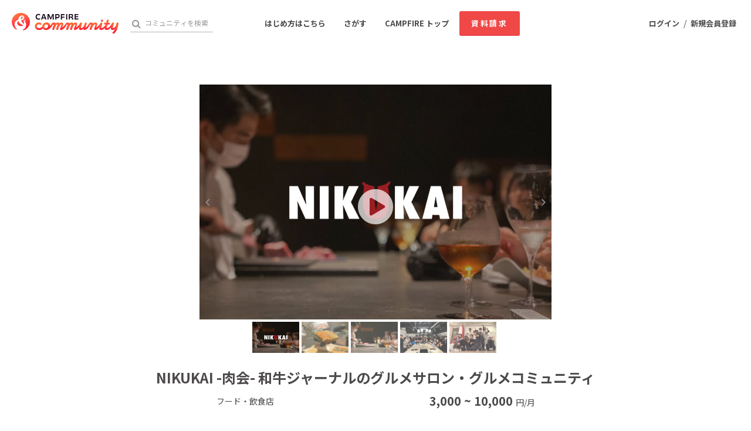

--- FILE ---
content_type: text/html; charset=utf-8
request_url: https://community.camp-fire.jp/projects/view/245831
body_size: 11569
content:
<!DOCTYPE html><html class="campfire" lang="ja"><head>  <script>
    dataLayer = [];

  </script>

    <script>
      // Unique Script ID: 1WXqYk3XcbY=
      dataLayer.push({"facebook_conversion_api_global_event_id":"52.15.213.189_Mozilla/5.0 (Macintosh; Intel Mac OS X 10_15_7) AppleWebKit/537.36 (KHTML, like Gecko) Chrome/131.0.0.0 Safari/537.36; ClaudeBot/1.0; +claudebot@anthropic.com)_1768970054"}, {"event":"ab_test","event_category":"Y202512_po_toppage_header_readyfor_link","event_action":"test_start","event_label":"default"}, {"dynx_itemid":245831,"dynx_project_type":"fanclub","dynx_project_source":"fanclub","dynx_project_category":"category_food","dynx_project_theme":"community","dynx_project_status":"opened","dynx_project_editing_draft_status":"approved","dynx_project_visibility":"public","dynx_has_backable_rewards":true,"dynx_backer_count":94,"dynx_backer_total":null,"dynx_included_feeds_ydn":false,"dynx_included_feeds_affiliate":false,"dynx_included_feeds_criteo":false,"dynx_included_feeds_facebook":false,"dynx_included_feeds_gdr":false,"dynx_is_project_owner":false,"dynx_project_prefecture":null}, {"dynx_pagetype":"offerdetail"}, {"event":"enhanced_ecommerce.detail","ecommerce":{"detail":{"actionField":{"list":null},"products":[{"id":245831,"name":"NIKUKAI  -肉会-  和牛ジャーナルのグルメサロン・グルメコミュニティ","dimension8":"fanclub","brand":"fanclub","category":"category_food"}]}}});
    </script>

  <script>
  (function(w,d,s,l,i){w[l]=w[l]||[];w[l].push({'gtm.start':
  new Date().getTime(),event:'gtm.js'});var f=d.getElementsByTagName(s)[0],
  j=d.createElement(s),dl=l!='dataLayer'?'&l='+l:'';j.async=true;j.src=
  'https://www.googletagmanager.com/gtm.js?id='+i+dl;f.parentNode.insertBefore(j,f);
  })(window,document,'script','dataLayer','GTM-W9DRDW2');</script>


<link href="https://fonts.googleapis.com" rel="preconnect" /><link crossorigin="anonymous" href="https://fonts.gstatic.com" rel="preconnect" /><link href="https://fonts.googleapis.com/css2?family=Noto+Sans+JP:wght@400;500;700&amp;display=swap" rel="stylesheet" /><link href="https://kit.fontawesome.com" rel="preconnect" /><link crossorigin="anonymous" href="https://ka-p.fontawesome.com" rel="preconnect" /><script async="" crossorigin="anonymous" src="https://kit.fontawesome.com/18f0a5c5ec.js"></script><meta content="NOYDIR" name="ROBOTS" /><meta content="NOODP" name="ROBOTS" /><link media="handheld" rel="alternate" /><meta content="width=device-width,initial-scale=1,minimum-scale=1,maximum-scale=1,user-scalable=no" name="viewport" /><meta content="198416226868447" property="fb:app_id" /><meta content="175430739163635" property="fb:pages" /><meta content="816f5f822973010374b9945914e9fd48" name="p:domain_verify" /><meta content="IE=Edge" http-equiv="X-UA-Compatible" /><meta content="yes" name="apple-mobile-web-app-capable" /><meta content="default" name="apple-mobile-web-app-status-bar-style" /><title>NIKUKAI -肉会- 和牛ジャーナルのグルメサロン・グルメコミュニティ CAMPFIREコミュニティ</title>
<link rel="icon" type="image/x-icon" href="https://static.camp-fire.jp/assets/favicon/community/favicon2022-8a5ef5d28a4f20286d005ca0744a0941dbb87f497686248879623e812a49d860.ico">
<link rel="apple-touch-icon" type="image/png" href="https://static.camp-fire.jp/assets/favicon/community/touch_icon2022-8fae230f5e6b9bce734692b13c8bd23bcf3005a66b6b37e647a2d2fcbe567c6a.png" sizes="152x152">
<meta name="description" content="国内最大級の会員制グルメサロン・グルメコミュニティです。東京を中心として、全国の超人気店や予約困難店に訪問したり、地方遠征、BBQ、肉捌き体験や牧場訪問など様々なイベントを実施しております。外食産業や生産者に対しての支援活動やビジネス展開も積極的に行っていきます。">
<meta name="keywords" content="クラウドファンディング,資金調達,campfire,キャンプファイヤー,ソーシャルファンディング,クリエイター,少額出資,プレオーダー">
<link rel="canonical" href="https://community.camp-fire.jp/projects/view/245831">
<meta name="translation missing: community.projects.show.noindex" content="nofollow">
<meta property="og:title" content="NIKUKAI  -肉会-  和牛ジャーナルのグルメサロン・グルメコミュニティ">
<meta property="og:description" content="国内最大級の会員制グルメサロン・グルメコミュニティです。東京を中心として、全国の超人気店や予約困難店に訪問したり、地方遠征、BBQ、肉捌き体験や牧場訪問など様々なイベントを実施しております。外食産業や生産者に対しての支援活動やビジネス展開も積極的に行っていきます。">
<meta property="og:image" content="https://static.camp-fire.jp/uploads/project_version/image/1332802/medium_cae8a2a0-a794-47ae-b2fb-de2844463f58.png">
<meta name="twitter:card" content="summary_large_image">
<meta name="twitter:site" content="@CAMP_community_">
<meta name="note:card" content="summary_large_image"><meta name="csrf-param" content="authenticity_token" />
<meta name="csrf-token" content="hhFYzh3yHCxH8UIxKAm9NJI-lAAlHGL0NDQqvgdfIY9f-DzIRbAiMyu-LJRdUWJ3lugeCmRPKe8YJT-XOey1qQ" /><script>const BASE_URL = "https://camp-fire.jp/";
const API_URL = "https://api.camp-fire.jp/";</script><script src="https://static.camp-fire.jp/assets/application-bacaf39b50d5637f7f09cc732b169afc72aae74a8e445506709d017a8962a575.js"></script><script src="https://static.camp-fire.jp/assets/themes/community/common-7b1b8e6438079f828df35b8674f17f07b550dc40b1f91bb18d2313ea5894a653.js"></script><script src="https://cdn.jsdelivr.net/npm/canvas-confetti@1.5.1/dist/confetti.browser.min.js"></script><script src="https://static.camp-fire.jp/assets/change_money_unit-6d87c47953d5890b05e24b09a46f5ceed96ff0f4c68bd76b2b9f0eec670a76a3.js" defer="defer"></script><script src="https://static.camp-fire.jp/assets/lazysizes.min-a12a6994abeab0df1a1df0c6afea565afbef9c001213ed7848b4967fb3bcfffb.js" async="async"></script><script src="https://static.camp-fire.jp/assets/community_project_show-313f81fa394c32dd370e.js"></script><link rel="stylesheet" href="https://static.camp-fire.jp/assets/application-7851d0d8eef1359b333b6df98921213b2eb057e82ee67572a183b11f46ba3505.css" media="all" /><link rel="stylesheet" href="https://static.camp-fire.jp/assets/themes/community/common-c727d4193a440af0c32bd26da30c5d6efd1b664c9f2fb84d3413b6d185860ac3.css" /><link rel="stylesheet" href="https://static.camp-fire.jp/assets/slick-c0d9711ca26a60b2f858844332fc390b344513af5125e95a027261a5927e1374.css" media="all" /><link rel="stylesheet" href="https://static.camp-fire.jp/assets/themes/community/refine-fe497677b54ab90c9629db15f96de8af33da8eac3ff8c8783ad05fc477610fcf.css" /></head><body id="page-top"><noscript><iframe src="https://www.googletagmanager.com/ns.html?id=GTM-W9DRDW2"
height="0" width="0" style="display:none;visibility:hidden"></iframe></noscript>
<div class="projects-show layouts-projects layouts1 community-page-layout wrapper"><header class="header community"><nav class="gl-header"><div class="navigation clearfix"><div class="logo" id="gl-logo"><a id="hnav_header_logo" title="CAMPFIRE Community - クラウドファンディング" href="https://community.camp-fire.jp/"><img alt="CAMPFIREコミュニティ" srcset="https://static.camp-fire.jp/assets/community/logo_community2022-2ecb1b617b5d3e0b4042d5680cb449fd2f8e9c2579322c59bcbc545298d9e867.svg?ixlib=rails-2.1.4&amp;auto=format&amp;w=320 320w, https://static.camp-fire.jp/assets/community/logo_community2022-2ecb1b617b5d3e0b4042d5680cb449fd2f8e9c2579322c59bcbc545298d9e867.svg?ixlib=rails-2.1.4&amp;auto=format&amp;w=414 414w, https://static.camp-fire.jp/assets/community/logo_community2022-2ecb1b617b5d3e0b4042d5680cb449fd2f8e9c2579322c59bcbc545298d9e867.svg?ixlib=rails-2.1.4&amp;auto=format&amp;w=768 768w, https://static.camp-fire.jp/assets/community/logo_community2022-2ecb1b617b5d3e0b4042d5680cb449fd2f8e9c2579322c59bcbc545298d9e867.svg?ixlib=rails-2.1.4&amp;auto=format&amp;w=960 960w, https://static.camp-fire.jp/assets/community/logo_community2022-2ecb1b617b5d3e0b4042d5680cb449fd2f8e9c2579322c59bcbc545298d9e867.svg?ixlib=rails-2.1.4&amp;auto=format&amp;w=1024 1024w" sizes="100vw" src="https://static.camp-fire.jp/assets/community/logo_community2022-2ecb1b617b5d3e0b4042d5680cb449fd2f8e9c2579322c59bcbc545298d9e867.svg?ixlib=rails-2.1.4&auto=format" /></a></div><div class="header-search" id="search-wrap"><form action="https://community.camp-fire.jp/projects/search" autocomplete="off" method="get"><label for="hnav_header_search" id="search-icon"><i class="fa fa-search"></i></label><input class="custom" id="hnav_header_search" name="word" placeholder="コミュニティを検索" type="text" /><a class="search-close" href="" id="hnav_search_close"><i class="fa fa-times"></i></a></form></div><div id="header-users"><div class="user-normal"><a id="hnav_user_action_login" title="ログイン" href="https://community.camp-fire.jp/login">ログイン</a><span>/</span><a id="hnav_user_action_signup" title="新規会員登録" href="/signup?from_guestback=true&amp;project_id=245831">新規会員登録</a></div></div><a id="hnav_search_open" class="search-open" href=""><i class="fa fa-search"></i></a><a id="community-header-dlform" target="_blank" class="red no-shadow button community-header__sp-dlform " href="https://form.run/@community-support-dlform">資料請求</a></div><div class="menu-global clearfix" id="menu-global"><ul><li><a id="hnav_menu_start" title="コミュニティを始める" href="https://community.camp-fire.jp/readyfor">はじめ方はこちら</a></li><li><a id="hnav_menu_open" title="コミュニティをさがす" href="https://community.camp-fire.jp/projects">さがす</a></li><li class="sp-none sc-none"><a title="CAMPFIRE トップ" href="https://camp-fire.jp/">CAMPFIRE トップ</a></li><li class="sp-none sc-none"><a id="community-header-dlform" target="_blank" class="red no-shadow button header_brochure" href="https://form.run/@community-support-dlform">資料請求</a></li></ul></div><div class="more-menu" id="more-menu"><ul><li><ul><li><a id="hnav_menu_project_popular" title="おすすめのコミュニティ" href="https://community.camp-fire.jp/">おすすめのコミュニティ</a></li><li><a id="hnav_menu_project_popular" title="人気のコミュニティ" href="https://community.camp-fire.jp/projects">人気のコミュニティ</a></li><li><a id="hnav_menu_project_fresh" title="新着のコミュニティ" href="https://community.camp-fire.jp/projects/fresh">新着のコミュニティ</a></li></ul></li><li><ul class="category clearfix"><li><i class="fa fa-angle-right"></i><a id="hnav_menu_category_art" title="アート・写真" href="https://community.camp-fire.jp/projects/category/art">アート・写真</a></li><li><i class="fa fa-angle-right"></i><a id="hnav_menu_category_music" title="音楽" href="https://community.camp-fire.jp/projects/category/music">音楽</a></li><li><i class="fa fa-angle-right"></i><a id="hnav_menu_category_dance" title="舞台・パフォーマンス" href="https://community.camp-fire.jp/projects/category/dance">舞台・パフォーマンス</a></li><li><i class="fa fa-angle-right"></i><a id="hnav_menu_category_product" title="プロダクト" href="https://community.camp-fire.jp/projects/category/product">プロダクト</a></li><li><i class="fa fa-angle-right"></i><a id="hnav_menu_category_technology" title="テクノロジー・ガジェット" href="https://community.camp-fire.jp/projects/category/technology">テクノロジー・ガジェット</a></li><li><i class="fa fa-angle-right"></i><a id="hnav_menu_category_game" title="ゲーム・サービス開発" href="https://community.camp-fire.jp/projects/category/game">ゲーム・サービス開発</a></li><li><i class="fa fa-angle-right"></i><a id="hnav_menu_category_food" title="フード・飲食店" href="https://community.camp-fire.jp/projects/category/food">フード・飲食店</a></li><li><i class="fa fa-angle-right"></i><a id="hnav_menu_category_fashion" title="ファッション" href="https://community.camp-fire.jp/projects/category/fashion">ファッション</a></li><li><i class="fa fa-angle-right"></i><a id="hnav_menu_category_movie" title="映像・映画" href="https://community.camp-fire.jp/projects/category/movie">映像・映画</a></li><li><i class="fa fa-angle-right"></i><a id="hnav_menu_category_publishing" title="書籍・雑誌出版" href="https://community.camp-fire.jp/projects/category/publishing">書籍・雑誌出版</a></li><li><i class="fa fa-angle-right"></i><a id="hnav_menu_category_anime" title="アニメ・漫画" href="https://community.camp-fire.jp/projects/category/anime">アニメ・漫画</a></li><li><i class="fa fa-angle-right"></i><a id="hnav_menu_category_sports" title="スポーツ" href="https://community.camp-fire.jp/projects/category/sports">スポーツ</a></li><li><i class="fa fa-angle-right"></i><a id="hnav_menu_category_business" title="ビジネス・起業" href="https://community.camp-fire.jp/projects/category/business">ビジネス・起業</a></li><li><i class="fa fa-angle-right"></i><a id="hnav_menu_category_social-good" title="ソーシャルグッド" href="https://community.camp-fire.jp/projects/category/social-good">ソーシャルグッド</a></li><li><i class="fa fa-angle-right"></i><a id="hnav_menu_category_beauty" title="ビューティー・ヘルスケア" href="https://community.camp-fire.jp/projects/category/beauty">ビューティー・ヘルスケア</a></li><li><i class="fa fa-angle-right"></i><a id="hnav_menu_category_local" title="まちづくり・地域活性化" href="https://community.camp-fire.jp/projects/category/local">まちづくり・地域活性化</a></li><li><i class="fa fa-angle-right"></i><a id="hnav_menu_category_challenge" title="チャレンジ" href="https://community.camp-fire.jp/projects/category/challenge">チャレンジ</a></li></ul></li><li><ul><li><a id="hnav_menu_goodmorning" title="CAMPFIRE for Social Good" href="https://camp-fire.jp/forsocialgood/readyfor">CAMPFIRE for Social Good</a></li><li><a id="hnav_menu_mocolle" title="CAMPFIRE Creation" href="https://camp-fire.jp/creation">CAMPFIRE Creation</a></li></ul></li></ul></div></nav><link rel="stylesheet" href="https://static.camp-fire.jp/assets/pages/campaign_2023_0601-a1378968a896f80aad1fec2f5f81b003692b023708af9e1fd4ed9b1330eacbe0.css" media="all" /></header><div class="container" id="js-container"><div class="community-page"><div data-custom-preview="false" data-discord-modal-auto-open="0" data-max-amount="10000" data-min-amount="3000" data-preview="false" data-project-id="245831" data-slack-modal-auto-open="0" data-token="" data-vue="CommunityV2Header"><div class="before-mount-header"></div></div><div id="content-area"><div class="community-page-menu refine-layout"><ul class="community-page-menu__list"><li class="community-page-menu__item"><a href="#content-area">参加特典</a></li><li class="community-page-menu__item"><a href="#project-body">コミュニティ詳細</a></li><li class="community-page-menu__item"><a href="#activity-list">投稿</a></li></ul><div class="community-page-menu__line"></div></div><div class="sp-none"><ul class="communitypage-tabmenu"><li class="current"><a href="/projects/view/245831#menu"><span class="sp-none">コミュニティ</span>トップ</a></li><li><a href="/projects/245831/activities#menu">アクティビティ<span class="count">35</span></a></li><li><a title="支援者" class="ga-detail-patron" rel="nofollow" href="/projects/245831/backers#menu">メンバー</a></li></ul></div><div data-vue="ProjectSigninOrSignupWithFormModal"></div><div class="contents refine-layout"><div class="sp-block" id="reward-list"><div data-preview="false" data-project-id="245831" data-token="" data-vue="ProjectRewardListRefine"></div></div><div class="sp-block sp-fix-menu-reward-slider-section"><div data-preview="false" data-project-id="245831" data-token="" data-vue="SpFixMenuRewardSlider"></div></div><div data-body="&lt;h6 data-gtm-vis-first-on-screen-9589075_1334=&quot;5504&quot;&gt;▼はじめに（自己紹介）&lt;/h6&gt;&lt;p&gt;私は「&lt;a href=&quot;https://www.instagram.com/wagyu_journal/?hl=ja&quot;&gt;和牛ジャーナル&lt;/a&gt;」という名前で日本全国の美味しいものを食べ歩いおります。日々のグルメ活動を通して、和牛をはじめ日本の食文化を世界に広めたいという想いで日々活動中です。&lt;/p&gt;&lt;h6 data-gtm-vis-first-on-screen-9589075_1334=&quot;5548&quot;&gt;▼コミュニティを立ち上げた背景&lt;/h6&gt;&lt;p data-gtm-vis-first-on-screen-9589075_1334=&quot;5562&quot;&gt;“グルメ好きな方々と一緒に「グルメ会やイベント、その他企画の運営」を通して日本の誇るべき食文化の素晴らしさを多くの人に広めたい”と思いオンラインサロンを立ち上げました。&lt;/p&gt;&lt;p&gt;&lt;span class=&quot;fr-jiv fr-video fr-deletable&quot; draggable=&quot;true&quot;&gt;&lt;iframe src=&quot;https://www.youtube.com/embed/amu4l9EX3Ko?&amp;amp;wmode=opaque&amp;amp;enablejsapi=1&amp;amp;origin=https%3A%2F%2Fcommunity.camp-fire.jp&quot; frameborder=&quot;0&quot; allowfullscreen=&quot;&quot; class=&quot;fr-draggable&quot; style=&quot;width:900px;height:540px;&quot; id=&quot;player0&quot; data-gtm-yt-inspected-9589075_446=&quot;true&quot; data-gtm-yt-inspected-9589075_451=&quot;true&quot; data-gtm-yt-inspected-9589075_452=&quot;true&quot; data-gtm-yt-inspected-1_25=&quot;true&quot; data-gtm-yt-inspected-9589075_1676=&quot;true&quot; data-gtm-yt-inspected-1_19=&quot;true&quot; data-gtm-yt-inspected-12=&quot;true&quot; title=&quot;グルメコミュニティNIKUKAI 紹介動画&quot; data-gtm-yt-inspected-10=&quot;true&quot;&gt;&amp;amp;lt;span class=&quot;fr-mk&quot; style=&quot;display: none;&quot;&amp;amp;gt;&amp;amp;amp;nbsp;&amp;amp;lt;/span&amp;amp;gt;&amp;amp;amp;lt;span class=&quot;fr-mk&quot; style=&quot;display: none;&quot;&amp;amp;amp;gt;&amp;amp;amp;amp;nbsp;&amp;amp;amp;lt;/span&amp;amp;amp;gt;&lt;/iframe&gt;&lt;/span&gt;&lt;/p&gt;&lt;h6 data-gtm-vis-first-on-screen-9589075_1334=&quot;5566&quot;&gt;▼コミュニティでの活動内容&lt;/h6&gt;&lt;p&gt;①超有名店や予約困難店などでのグルメ会を開催。（月間15-20回程度）&lt;br&gt;②肉捌き体験などの体験型イベント。&lt;br&gt;③グルメ系の企画やビジネス展開。&lt;br&gt;④メンバー間で親交を深めるための定期イベント&lt;br&gt;例）新年会、お花見、運動会、花火大会、BBQ、忘年会　等&lt;/p&gt;&lt;p&gt;&lt;img src=&quot;https://static.camp-fire.jp/uploads/editor_uploaded_image/image/2866513/89b6b8981d58cb14fe752a1a94b48923.png&quot; style=&quot;width:890px;&quot; class=&quot;fr-fil fr-dib&quot;&gt;&lt;/p&gt;&lt;h6 data-gtm-vis-first-on-screen-9589075_1334=&quot;8964&quot;&gt;&lt;span style=&quot;color:rgb(34, 34, 34);font-size:18px;background-color:transparent;&quot;&gt;▼支援者への主なリターン&lt;/span&gt;&lt;/h6&gt;&lt;p&gt;①月15-20回開催される人気店や予約困難店でのグルメ会やイベントへのご招待。&lt;br&gt;②定期開催されるメンバー間の親交を深めるためのイベントへの招待。（一部費用をコミュニティ負担）&lt;br&gt;※1）①のグルメ会の費用は別途頂戴いたします。&lt;br&gt;※2）イベント情報の共有は非公開LINEオープンチャットにご招待ののちLINEグループで行います。&lt;/p&gt;&lt;p&gt;&lt;img src=&quot;https://static.camp-fire.jp/uploads/editor_uploaded_image/image/2866522/0feca6d826e10c7b3308f80f25c6ec54.png&quot; class=&quot;fr-fil fr-dib&quot;&gt;&lt;/p&gt;&lt;h6 data-gtm-vis-first-on-screen-9589075_1334=&quot;8964&quot;&gt;&lt;span style=&quot;color:rgb(34, 34, 34);font-size:18px;background-color:transparent;&quot;&gt;▼過去開催した肉会店舗&lt;/span&gt;&lt;/h6&gt;&lt;p&gt;＜焼肉や肉割烹、肉料理など＞&lt;br&gt;赤坂らいもん／金竜山／蕃YORONIKU（VANNEさんおまかせコース）／ジャンボはなれ（社長おまかせコース）／ジャンボ篠崎本店（店長おまかせコース）／スタミナ苑（常連限定天竺コース）／SATOブリアン（常連限定コース）／堀越（末富前）／肉割烹上／USHIGORO S.／うしごろ／うしごろバンビーナ／おさむちゃん／東京園／静龍苑／ゆうじ（常連限定コース）／なかはら（中原前）／三宿トラジ／うし松／けんしろう＆ちかみつ（近重前）／うしみつ（生肉会や塊肉会）／焼肉X／思食／中勢以／銀座山科／黒泉／銀座コバウ／焼肉しみず（会長コース）／ヒロミヤ本店／にくがとう六本木VIP個室／うながとう／kuma3（特別コース）／焼肉じゅん（生肉会）／KIM（ジャムおじさんコース）／ふちおか（スペシャルコース）／ビーフキッチン／名門（絶倫コース）　など&lt;/p&gt;&lt;p&gt;＜焼鳥＞&lt;br&gt;七鳥目／新神戸／かさ原／鳥しき／鳥さわ22　など&lt;/p&gt;&lt;p&gt;＜その他ジャンル＞&lt;br&gt;aca／たきや／かぶと（鰻）／鈴田式／食堂とだか／SECRETO／かにじぇんぬ／TACUBO／Takamasa／トレイス／グルマンディーズ　など&lt;/p&gt;&lt;p&gt;金竜山での第一回オフ会&lt;br&gt;&lt;img src=&quot;https://static.camp-fire.jp/uploads/editor_uploaded_image/image/2866526/IMG_3984.jpg&quot; class=&quot;fr-fil fr-dib&quot;&gt;&lt;/p&gt;&lt;h6 data-gtm-vis-first-on-screen-9589075_1334=&quot;5789&quot;&gt;▼どんな人におすすめか&lt;/h6&gt;&lt;p&gt;・食べることが好きで人気店や予約困難店でのグルメ会に参加したい方&lt;br&gt;・食べることが好きな方々と繋がり情報交換や意見交換をしたい方&lt;br&gt;・一緒に日本の食文化の発展のお手伝いをしたい方&lt;/p&gt;&lt;h6 data-gtm-vis-first-on-screen-9589075_1334=&quot;5885&quot;&gt;▼最後に&lt;/h6&gt;&lt;p&gt;内容に共感頂いた方はオンラインサロンへのご参加宜しくお願い致します。みんなでプロジェクトを推進し、日本が世界に誇る和牛を支え発展に導き、世界に広めていきましょう！&lt;/p&gt;&lt;h6 data-gtm-vis-first-on-screen-9589075_1334=&quot;5899&quot;&gt;▼プロジェクトオーナー&lt;/h6&gt;&lt;p&gt;和牛ジャーナル（&lt;a href=&quot;https://www.instagram.com/wagyu_journal/?hl=ja&quot;&gt;@wagyu_journal&lt;/a&gt;）&lt;br&gt;東京を中心に日本全国の和牛を食べ歩き、その活動の記録を食べログ、Google、TikTokなど様々なSNSに発信中。肉会＆パーティーの企画・運営を手がけており、和牛を世界に広めるべく日々活動中。活動のまとめは&lt;a href=&quot;https://www.wagyujournal.com&quot;&gt;コチラ&lt;/a&gt;より。&lt;/p&gt;&lt;h6 data-gtm-vis-first-on-screen-9589075_1334=&quot;5934&quot;&gt;▼入会方法&lt;/h6&gt;&lt;p&gt;・当ページの「パトロンになる」ボタンから入会することができます。なお月の途中で入会した場合でも1ヶ月分の料金が発生します。(当月分は日割り計算になりません)月途中で退会した場合も返金はありません。ご了承ください。&lt;/p&gt;&lt;p&gt;また、一度コミュニティを退会された方に関しましては原則再入会は不可とさせて頂いております。&lt;/p&gt;&lt;p&gt;&lt;strong&gt;・「備考欄」に下記を全てご入力ください。&lt;/strong&gt;&lt;/p&gt;&lt;p&gt;- 生年月日&lt;br&gt;- InstagramのアカウントIDを記載&lt;br&gt;-入会を決めた際にコミュニティ内からの紹介者がいればInstagramアカウント名でご記載ください。&lt;/p&gt;&lt;p&gt;・入会申請後、CAMPFIREから自動送信されるメール（タイトル：【CAMPFIRE】支援完了のお知らせ」）内にて、LINEオープンチャット への参加手順をご連絡します。&lt;br style=&quot;&quot;&gt;（予め【@camp-fire.jp】のドメインからメールを受信できるように設定をお願いいたします）&lt;/p&gt;&lt;p&gt;&lt;strong&gt;・LINEオープンチャットは未成年・格安SIMをご利用の方はご参加出来ません。入会前にその点をご注意ください。&lt;/strong&gt;&lt;br&gt;&lt;br&gt;&lt;/p&gt;&lt;h6 data-gtm-vis-first-on-screen-9589075_1334=&quot;5964&quot;&gt;▼LINEオープンチャットの入会について&lt;/h6&gt;&lt;p&gt;① LINEをアプリまたはPCで新規登録・ログイン　&lt;br&gt;②参加後メールにて送付されるLINEオープンチャットURLを確認&lt;br&gt;③ URLにアクセスし参加申請&lt;br&gt;④ LINEで使用するニックネームをInstagramのアカウントIDで登録&lt;br&gt;（入力例）wagyu_journal&lt;br style=&quot;color:rgb(0, 0, 0);&quot;&gt;⑤ 管理人より承認、参加可能に&lt;/p&gt;&lt;h6&gt;▼お試し期間について&lt;/h6&gt;&lt;p&gt;3ヶ月のお試し期間を経てプラン変更を依頼する場合がございますのでご了承ください。&lt;br&gt;（全ての回にてアンケート実施をさせて頂いており、そちらの情報なども参考に判断させて頂きます。）&lt;/p&gt;&lt;h6 data-gtm-vis-first-on-screen-9589075_1334=&quot;5999&quot;&gt;▼決済について&lt;/h6&gt;&lt;p&gt;・CAMPFIREコミュニティの月々のご支援はクレジットカードとキャリア決済のみになります。&lt;br style=&quot;&quot;&gt;※コンビニ払い・銀行振込（Pay-easy払い）には対応しておりません。&lt;/p&gt;&lt;p&gt;・使用可能なクレジットカードは下記のみです。また、残り有効期限が100日以上のクレジットカードに限らせていただきます。&lt;br style=&quot;&quot;&gt;VISA/MasterCard/JCB/Diners Club/American Express&lt;/p&gt;&lt;p&gt;・ご使用可能なキャリア決済は下記のみです。&lt;br style=&quot;&quot;&gt;○auかんたん決済&lt;br style=&quot;&quot;&gt;○ソフトバンクまとめて支払い&lt;br style=&quot;&quot;&gt;○ワイモバイルまとめて支払い&lt;br style=&quot;&quot;&gt;&lt;br style=&quot;&quot;&gt;・CAMPFIRE上での領収書の発行はできませんが別途請求書の発行などの対応は可能です。&lt;/p&gt;&lt;h6 data-gtm-vis-first-on-screen-9589075_1334=&quot;6047&quot;&gt;▼注意事項&lt;/h6&gt;&lt;p&gt;・LINEオープンチャット及びコミュニティ内の投稿や内容については許可された場合を除き、SNS等外部への口外は禁止いたします。&lt;br style=&quot;&quot;&gt;・オーナーやゲストメンバーへの友達申請やメッセンジャー等のDM送信は禁止いたします。&lt;br style=&quot;&quot;&gt;・許可された場合を除き、自作品の投稿はご遠慮ください。&lt;br&gt;・他の利用者の方への誹謗中傷、荒らし行為などに該当する行為があった場合、その他オンラインサロン運営の妨げになると判断した場合、強制退会とさせていただく場合があります。&lt;br style=&quot;&quot;&gt;・決済後のご返金やキャンセルは一切できかねますので、予めご了承ください。（Facebookアカウント停止などによる返金もできません）&lt;br style=&quot;&quot;&gt;・ご入会後LINEオープンチャットから退会しただけでは解約になりません。必ずCAMPFIREサイトでの解約手続きをお願いいたします。詳しくは下記をご覧ください。&lt;br style=&quot;&quot;&gt;&lt;a href=&quot;https://help.camp-fire.jp/hc/ja/articles/229489627&quot;&gt;https://help.camp-fire.jp/hc/ja/articles/229489627&lt;/a&gt;&lt;br style=&quot;&quot;&gt;・CAMPFIREの決済や入退会に関しましてはCAMPFIREのヘルプページをご覧ください。&lt;br style=&quot;&quot;&gt;&lt;a href=&quot;https://help.camp-fire.jp/hc/ja&quot;&gt;https://help.camp-fire.jp/hc/ja&lt;/a&gt;&lt;br&gt;・その他規約はCAMPFIRE利用規約に準じます。&lt;br style=&quot;&quot;&gt;&lt;a href=&quot;https://camp-fire.jp/pages/term&quot;&gt;https://camp-fire.jp/pages/term&lt;/a&gt;&lt;/p&gt;" data-vue="ProjectBody"></div><div class="sp-none side-area"><div data-preview="false" data-project-id="245831" data-token="" data-vue="ProjectRewardList"></div><div data-vue="ProjectFavoriteArea"></div></div><div class="sp-block"><div id="activity-list"><div data-project-id="245831" data-vue="LatestActivityRefine"></div></div><div class="profile-and-favorite"><div data-vue="OwnerProfileRefine"></div><div data-vue="ProjectFavoriteAreaRefine"></div></div></div></div><div class="flag-report refine-layout"><div data-project-id="245831" data-vue="Sct">data-is-preview="false"</div><a target="_blank" href="/inquiries">このコミュニティへの取材や問題報告等はこちら</a></div><div data-project-id="245831" data-vue="CommunityRecommendProjectList"></div></div></div><div data-type="community-page" data-vue="ContentLoaderOverlay"></div><script>$(function () {
  if (window.matchMedia('(max-width: 768px)').matches) {
    const spFixedMenuSlider = document.querySelector('.sp-fix-menu.rewards-slider-wrap');
    const spFixedMenuSliderSection = document.querySelector('.sp-fix-menu-reward-slider-section');
    let startPosition = 0;

    if (!spFixedMenuSlider || !spFixedMenuSliderSection) return;

    const callback = function (entries) {
      entries.forEach((entry) => {
        if (entry.isIntersecting) {
          spFixedMenuSlider.classList.remove('show');
          spFixedMenuSlider.classList.add('is-intersecting');
        } else {
          spFixedMenuSlider.classList.add('show');
          spFixedMenuSlider.classList.remove('is-intersecting');
        }
      });
    };
    const observer = new IntersectionObserver(callback, {
      threshold: 0,
      rootMargin: '-100% 0px 100% 0px',
    });
    const target = document.querySelector('#reward-list');
    observer.observe(target);

    $(window).scroll(function(){
      const currentPosition = $(this).scrollTop();
      if (currentPosition <= startPosition) {
        spFixedMenuSlider.classList.remove('show');
      } else if (currentPosition > startPosition && !spFixedMenuSlider.classList.contains('is-intersecting')) {
        spFixedMenuSlider.classList.add('show');
      }
      startPosition = currentPosition;
    });
  }
})</script></div></div><footer class="footer" id="js-footer"><div class="inner"><div class="footer-top-area"><section class="category"><h6>カテゴリー</h6><div class="inner-block"><ul><li><a title="テクノロジー・ガジェット" href="/projects/category/technology">テクノロジー・ガジェット</a></li><li><a title="プロダクト" href="/projects/category/product">プロダクト</a></li><li><a title="フード・飲食店" href="/projects/category/food">フード・飲食店</a></li><li><a title="アニメ・漫画" href="/projects/category/anime">アニメ・漫画</a></li><li><a title="ファッション" href="/projects/category/fashion">ファッション</a></li><li><a title="ゲーム・サービス開発" href="/projects/category/game">ゲーム・サービス開発</a></li><li><a title="ビジネス・起業" href="/projects/category/business">ビジネス・起業</a></li><li><a title="アート・写真" href="/projects/category/art">アート・写真</a></li><li><a title="ソーシャルグッド" href="/projects/category/social-good">ソーシャルグッド</a></li></ul></div><div class="inner-block"><ul><li><a title="まちづくり・地域活性化" href="/projects/category/local">まちづくり・地域活性化</a></li><li><a title="音楽" href="/projects/category/music">音楽</a></li><li><a title="チャレンジ" href="/projects/category/challenge">チャレンジ</a></li><li><a title="スポーツ" href="/projects/category/sports">スポーツ</a></li><li><a title="映像・映画" href="/projects/category/movie">映像・映画</a></li><li><a title="書籍・雑誌出版" href="/projects/category/publishing">書籍・雑誌出版</a></li><li><a title="ビューティー・ヘルスケア" href="/projects/category/beauty">ビューティー・ヘルスケア</a></li><li><a title="舞台・パフォーマンス" href="/projects/category/dance">舞台・パフォーマンス</a></li></ul></div></section><section class="support"><h6>起案サポート</h6><div class="inner-block"><ul><li><a href="https://camp-fire.jp/readyfor">プロジェクトを作る</a></li><li><a target="_blank" href="https://camp-fire.jp/form/po-document-service">資料請求</a></li></ul></div><div class="inner-block"><ul><li><a href="https://camp-fire.jp/ai-assistant/form/counsel?conversion_location=footer">スタッフに相談する</a></li></ul></div><div class="academy-block"><p>クラウドファンディングのノウハウを無料で学ぼう</p><div class="academy-label"><img alt="academy" class="academy" srcset="https://static.camp-fire.jp/assets/share/academy-95ed1ec32dff35ea403100297d9c07278a89def1f4885fa6cee169e050eeccc2.svg?ixlib=rails-2.1.4&amp;auto=format&amp;w=320 320w, https://static.camp-fire.jp/assets/share/academy-95ed1ec32dff35ea403100297d9c07278a89def1f4885fa6cee169e050eeccc2.svg?ixlib=rails-2.1.4&amp;auto=format&amp;w=414 414w, https://static.camp-fire.jp/assets/share/academy-95ed1ec32dff35ea403100297d9c07278a89def1f4885fa6cee169e050eeccc2.svg?ixlib=rails-2.1.4&amp;auto=format&amp;w=768 768w, https://static.camp-fire.jp/assets/share/academy-95ed1ec32dff35ea403100297d9c07278a89def1f4885fa6cee169e050eeccc2.svg?ixlib=rails-2.1.4&amp;auto=format&amp;w=960 960w, https://static.camp-fire.jp/assets/share/academy-95ed1ec32dff35ea403100297d9c07278a89def1f4885fa6cee169e050eeccc2.svg?ixlib=rails-2.1.4&amp;auto=format&amp;w=1024 1024w" sizes="100vw" src="https://static.camp-fire.jp/assets/share/academy-95ed1ec32dff35ea403100297d9c07278a89def1f4885fa6cee169e050eeccc2.svg?ixlib=rails-2.1.4&auto=format" /><p>CAMPFIREアカデミー</p></div><div class="academy-left-inner-block"><ul><li><a target="_blank" href="https://camp-fire.jp/academy">CAMPFIREアカデミーとは</a></li><li><a target="_blank" href="https://camp-fire.jp/academy/crowdfunding">クラウドファンディングとは</a></li><li><a target="_blank" href="https://camp-fire.jp/academy/making">プロジェクトの作り方</a></li><li><a target="_blank" href="https://camp-fire.jp/academy/pr">プロジェクトの広め方</a></li></ul></div><div class="academy-right-inner-block"><ul><li><a target="_blank" href="https://camp-fire.jp/academy/seminar">説明会・相談会</a></li><li><a target="_blank" href="https://camp-fire.jp/academy/support">サポートサービス</a></li><li><a target="_blank" href="https://camp-fire.jp/academy/casestudy">実施事例</a></li><li><a target="_blank" href="https://camp-fire.jp/stats">統計データ</a></li></ul></div></div></section><section class="service half"><h6>サービス</h6><ul><li><a title="CAMPFIRE" href="https://camp-fire.jp/">CAMPFIRE</a></li><li><a title="CAMPFIRE コミュニティ" href="https://community.camp-fire.jp/">CAMPFIRE コミュニティ</a></li><li><a title="CAMPFIRE Creation" href="https://camp-fire.jp/creation">CAMPFIRE Creation</a></li><li><a title="CAMPFIRE for Social Good" href="https://camp-fire.jp/forsocialgood/readyfor">CAMPFIRE for Social Good</a></li><li><a title="CAMPFIRE for Entertainment" href="https://camp-fire.jp/readyfor-forentertainment">CAMPFIRE for Entertainment</a></li><li><a title="CAMPFIRE for Sports" href="https://camp-fire.jp/readyfor-forsports">CAMPFIRE for Sports</a></li><li><a title="CAMPFIREふるさと納税" href="https://camp-fire.jp/furusato">CAMPFIRE ふるさと納税</a></li><li><a title="AD FOR ALL" href="https://camp-fire.jp/adforall">AD FOR ALL</a></li><li><a title="HIOKOSHI" href="https://camp-fire.jp/curations/hiokoshi">HIOKOSHI</a></li><li><a title="JFAクラウドファンディング" href="https://jfa.camp-fire.jp/">JFAクラウドファンディング</a></li><li><a title="machi-ya" href="https://camp-fire.jp/machi-ya">machi-ya</a></li></ul></section><section class="about half"><h6>CAMPFIRE について</h6><ul><li><a title="CAMPFIREとは" href="https://camp-fire.jp/about">CAMPFIREとは</a></li><li><a title="あんしん・安全への取り組み" href="/safety">あんしん・安全への取り組み</a></li><li><a title="ニュース" href="/news">ニュース</a></li><li><a title="ヘルプ" target="_blank" href="https://help.camp-fire.jp/hc/ja">ヘルプ</a></li><li><a title="お問い合わせ" rel="nofollow" href="/inquiries">お問い合わせ</a></li></ul><p>各種規定</p><ul><li><a title="利用規約" href="https://camp-fire.jp/term">利用規約</a></li><li><a title="細則" href="https://camp-fire.jp/bylaws">細則</a></li><li><a title="プライバシーポリシー" href="https://camp-fire.jp/privacy">プライバシーポリシー</a></li><li><a title="特定商取引法に基づく表記" href="https://camp-fire.jp/legal">特定商取引法に基づく表記</a></li><li><a title="情報セキュリティ方針" href="https://camp-fire.jp/security-compliance/policy">情報セキュリティ方針</a></li><li><a title="反社基本方針" href="https://camp-fire.jp/antisocial">反社基本方針</a></li><li><a title="カスタマーハラスメントに対する考え方" href="https://camp-fire.jp/customer-harassment">カスタマーハラスメントに対する考え方</a></li><li><a title="クッキーポリシー" href="https://camp-fire.jp/cookie">クッキーポリシー</a></li></ul></section></div><section class="group"><h6>CAMPFIRE GROUP</h6><ul><li><a title="Livefor株式会社" target="_blank" href="https://live4.co/">Livefor株式会社</a></li></ul></section><div class="qr-code-note">「QRコード」は株式会社デンソーウェーブの登録商標です。</div><div class="footer-bottom-area"><section class="logo"><a href="https://camp-fire.jp/"><img srcset="https://static.camp-fire.jp/assets/logo/campfire_white-461e55a8cb2fcf01a7d0a5eccba969601faf9205cf9c8d82e2d9f3bf22753645.svg?ixlib=rails-2.1.4&amp;auto=format&amp;w=320 320w, https://static.camp-fire.jp/assets/logo/campfire_white-461e55a8cb2fcf01a7d0a5eccba969601faf9205cf9c8d82e2d9f3bf22753645.svg?ixlib=rails-2.1.4&amp;auto=format&amp;w=414 414w, https://static.camp-fire.jp/assets/logo/campfire_white-461e55a8cb2fcf01a7d0a5eccba969601faf9205cf9c8d82e2d9f3bf22753645.svg?ixlib=rails-2.1.4&amp;auto=format&amp;w=768 768w, https://static.camp-fire.jp/assets/logo/campfire_white-461e55a8cb2fcf01a7d0a5eccba969601faf9205cf9c8d82e2d9f3bf22753645.svg?ixlib=rails-2.1.4&amp;auto=format&amp;w=960 960w, https://static.camp-fire.jp/assets/logo/campfire_white-461e55a8cb2fcf01a7d0a5eccba969601faf9205cf9c8d82e2d9f3bf22753645.svg?ixlib=rails-2.1.4&amp;auto=format&amp;w=1024 1024w" sizes="100vw" src="https://static.camp-fire.jp/assets/logo/campfire_white-461e55a8cb2fcf01a7d0a5eccba969601faf9205cf9c8d82e2d9f3bf22753645.svg?ixlib=rails-2.1.4&auto=format" /></a></section><section class="company"><adress class="copyright">&copy;<a target="_blank" href="https://campfire.co.jp">CAMPFIRE, Inc.</a></adress><ul><li><a title="会社情報" target="_blank" href="https://campfire.co.jp/about/">会社概要</a></li><li><a title="採用情報" target="_blank" href="https://campfire.co.jp/careers/">採用情報</a></li><li><a title="パートナー募集" href="/partner">パートナー募集</a></li></ul></section><section class="social"><ul><li><a target="_blank" href="https://ignite.camp-fire.jp/subscribe"><i class="far fa-envelope"></i></a></li><li><a target="_blank" href="https://www.facebook.com/campfirejp"><i class="fab fa-facebook"></i></a></li><li><a target="_blank" href="https://twitter.com/campfirejp"><img class="logo-x-twitter" srcset="https://static.camp-fire.jp/assets/logo/x-twitter-white-3f63814567ee52cf9c076987442505a6413a874e88a64b0c8054158ac676ed94.svg?ixlib=rails-2.1.4&amp;auto=format&amp;w=320 320w, https://static.camp-fire.jp/assets/logo/x-twitter-white-3f63814567ee52cf9c076987442505a6413a874e88a64b0c8054158ac676ed94.svg?ixlib=rails-2.1.4&amp;auto=format&amp;w=414 414w, https://static.camp-fire.jp/assets/logo/x-twitter-white-3f63814567ee52cf9c076987442505a6413a874e88a64b0c8054158ac676ed94.svg?ixlib=rails-2.1.4&amp;auto=format&amp;w=768 768w, https://static.camp-fire.jp/assets/logo/x-twitter-white-3f63814567ee52cf9c076987442505a6413a874e88a64b0c8054158ac676ed94.svg?ixlib=rails-2.1.4&amp;auto=format&amp;w=960 960w, https://static.camp-fire.jp/assets/logo/x-twitter-white-3f63814567ee52cf9c076987442505a6413a874e88a64b0c8054158ac676ed94.svg?ixlib=rails-2.1.4&amp;auto=format&amp;w=1024 1024w" sizes="100vw" src="https://static.camp-fire.jp/assets/logo/x-twitter-white-3f63814567ee52cf9c076987442505a6413a874e88a64b0c8054158ac676ed94.svg?ixlib=rails-2.1.4&auto=format" /></a></li><li><a target="_blank" href="https://instagram.com/campfire_jp/"><i class="fab fa-instagram"></i></a></li><li><a target="_blank" href="https://line.me/ti/p/%40iqs4598g"><i class="fab fa-line"></i></a></li></ul></section></div></div></footer><div class="floating-margin-box"></div><div data-login="false" data-vue="LoginModalForFollowButton"></div><input id="notification_message" type="hidden" value="" /><script>(function (d, s, id) {
    var js, fjs = d.getElementsByTagName(s)[0];
    if (d.getElementById(id)) return;
    js = d.createElement(s);
    js.id = id;
    js.async = true;
    js.src = '//connect.facebook.net/ja_JP/sdk.js#version=v2.12&xfbml=1&appId=198416226868447';
    fjs.parentNode.insertBefore(js, fjs);
}(document, 'script', 'facebook-jssdk'));</script></body></html>

--- FILE ---
content_type: text/css
request_url: https://static.camp-fire.jp/assets/themes/community/refine-fe497677b54ab90c9629db15f96de8af33da8eac3ff8c8783ad05fc477610fcf.css
body_size: 18555
content:
.community-button{border-radius:100px;display:inline-block;text-align:center;background:#e3e4e8;line-height:1.2;letter-spacing:normal;cursor:pointer;border:none;-webkit-backface-visibility:hidden;-webkit-transform:translateZ(0) scale(1, 1);padding-top:0;padding-bottom:0}.community-button.base-l,.community-button.base-m,.community-button.base-s,.community-button.base-xs{background-color:#e3e4e8;color:#000000}.community-button.base-l:hover,.community-button.base-m:hover,.community-button.base-s:hover,.community-button.base-xs:hover{background-color:#cfd1d8}.community-button.base-l{height:64px;line-height:64px;font-size:18px;font-size:1.8rem;font-weight:bold;padding-right:48px;padding-left:48px}.community-button.base-m{height:48px;line-height:46px;font-size:16px;font-size:1.6rem;font-weight:bold;padding-right:32px;padding-left:32px}.community-button.base-s{height:32px;line-height:30px;font-size:14px;font-size:1.4rem;padding-right:24px;padding-left:24px}@media screen and (max-width: 768px){.community-button.base-s{padding-right:16px;padding-left:16px;font-size:12px;font-size:1.2rem}}.community-button.base-xs{height:24px;line-height:22px;font-size:12px;font-size:1.2rem;padding-right:16px;padding-left:16px}@media screen and (max-width: 768px){.community-button.base-xs{padding-right:12px;padding-left:12px;font-size:12px;font-size:1.2rem}}.community-button.red-l,.community-button.red-m,.community-button.red-s,.community-button.red-xs{background-color:#f64744;color:#ffffff}.community-button.red-l:hover,.community-button.red-m:hover,.community-button.red-s:hover,.community-button.red-xs:hover{background:#e30f0b}.community-button.red-l{height:64px;line-height:64px;font-size:18px;font-size:1.8rem;font-weight:bold;padding-right:48px;padding-left:48px}.community-button.red-m{height:48px;line-height:46px;font-size:16px;font-size:1.6rem;font-weight:bold;padding-right:32px;padding-left:32px}.community-button.red-s{height:32px;line-height:30px;font-size:14px;font-size:1.4rem;padding-right:24px;padding-left:24px}@media screen and (max-width: 768px){.community-button.red-s{padding-right:16px;padding-left:16px;font-size:12px;font-size:1.2rem}}.community-button.red-xs{height:24px;line-height:22px;font-size:12px;font-size:1.2rem;padding-right:16px;padding-left:16px}@media screen and (max-width: 768px){.community-button.red-xs{padding-right:12px;padding-left:12px;font-size:12px;font-size:1.2rem}}.community-button.dark-l{background-color:#393f48;color:#ffffff;height:64px;line-height:64px;font-size:18px;font-size:1.8rem;font-weight:bold;padding-right:48px;padding-left:48px}.community-button.dark-l:hover{background-color:#292e34}.community-button.dark-m{background-color:#393f48;color:#ffffff;height:48px;line-height:46px;font-size:16px;font-size:1.6rem;font-weight:bold;padding-right:32px;padding-left:32px}.community-button.dark-m:hover{background-color:#292e34}.community-button.dark-s{background-color:#393f48;color:#ffffff;height:32px;line-height:30px;font-size:14px;font-size:1.4rem;padding-right:24px;padding-left:24px}.community-button.dark-s:hover{background-color:#292e34}@media screen and (max-width: 768px){.community-button.dark-s{padding-right:16px;padding-left:16px;font-size:12px;font-size:1.2rem}}.community-button.dark-xs{background-color:#393f48;color:#ffffff;height:24px;line-height:22px;font-size:12px;font-size:1.2rem;padding-right:16px;padding-left:16px}.community-button.dark-xs:hover{background-color:#292e34}@media screen and (max-width: 768px){.community-button.dark-xs{padding-right:12px;padding-left:12px;font-size:12px;font-size:1.2rem}}.community-button.white-l,.community-button.white-m,.community-button.white-s,.community-button.white-xs{background-color:#ffffff;color:#000000;border:solid 1px #e3e4e8;-webkit-box-sizing:border-box;box-sizing:border-box}.community-button.white-l:hover,.community-button.white-m:hover,.community-button.white-s:hover,.community-button.white-xs:hover{border-color:#abaeba}.community-button.white-l{height:64px;line-height:64px;font-size:18px;font-size:1.8rem;font-weight:bold;padding-right:48px;padding-left:48px}.community-button.white-m{height:48px;line-height:46px;font-size:16px;font-size:1.6rem;font-weight:bold;padding-right:32px;padding-left:32px}.community-button.white-s{height:32px;line-height:30px;font-size:14px;font-size:1.4rem;padding-right:24px;padding-left:24px}@media screen and (max-width: 768px){.community-button.white-s{padding-right:16px;padding-left:16px;font-size:12px;font-size:1.2rem}}.community-button.white-xs{height:24px;line-height:22px;font-size:12px;font-size:1.2rem;padding-right:16px;padding-left:16px}@media screen and (max-width: 768px){.community-button.white-xs{padding-right:12px;padding-left:12px;font-size:12px;font-size:1.2rem}}.community-button.inactive{color:#999999;pointer-events:none;outline:none}.community-button.share::before{font-family:FontAwesome;content:"";margin-right:8px}.community-button.code::before{font-family:FontAwesome;content:"";margin-right:8px}.community-button[disabled]{pointer-events:none}.community-button-area{text-align:center;padding-bottom:40px}.community-button-area .community-button{margin-right:8px;margin-left:8px}.community-button-area .community-button:first-child{margin-left:0}.community-button-area .community-button:last-child{margin-right:0}@media screen and (max-width: 768px){.block-title h4{width:100%}}.community-card{display:block;padding-right:0;padding-left:0;margin-bottom:16px;background:#f6f8fa;border:solid 1px #f6f8fa;border-radius:10px;cursor:pointer;position:relative;padding-bottom:50px}@media screen and (max-width: 600px){.community-card{padding-bottom:0}}.community-card:link,.community-card:visited,.community-card:active{color:#000000}.community-card .anchor{display:block}.community-card .anchor:link,.community-card .anchor:visited,.community-card .anchor:active{color:#000000}.community-card:hover{color:#000000;background:#e9eef3}.community-card:hover .image img{-webkit-filter:contrast(120%);filter:contrast(120%)}.community-card .inner{padding:0}.community-card .image{margin-bottom:16px;position:relative;width:100%}.community-card .image::before{content:"";display:block;padding-top:66.666%}@media screen and (max-width: 600px){.community-card .image{margin-bottom:8px}}.community-card .image img{width:100%;height:100%;border-radius:9px 9px 0 0;-o-object-fit:cover;object-fit:cover;-webkit-transition:all 0.2s ease-out;transition:all 0.2s ease-out;position:absolute;top:0;left:0;bottom:0}.community-card .infos{display:-webkit-box;display:-ms-flexbox;display:flex;-webkit-box-align:stretch;-ms-flex-align:stretch;align-items:stretch;-ms-flex-wrap:wrap;flex-wrap:wrap;-webkit-box-pack:justify;-ms-flex-pack:justify;justify-content:space-between;padding:0 16px 8px 16px;font-size:12px;font-size:1.2rem}@media screen and (max-width: 600px){.community-card .infos{display:none}}.community-card .infos .status{line-height:1;padding:4px;white-space:nowrap}.community-card .infos .status.temporary-discount{background:#f64744;color:#ffffff}.community-card .infos .status.status01{background:#edb05f;color:#ffffff}.community-card .infos .status.status02{background:#4ba2ce;color:#ffffff}.community-card .infos .category{color:#999999;text-align:right;-webkit-box-flex:1;-ms-flex:1;flex:1;white-space:nowrap}@media screen and (max-width: 768px){.community-card .infos .category{display:none}}.community-card h4{font-size:14px;font-size:1.4rem;padding:0 16px;margin:0 0 8px;display:-webkit-box;-webkit-box-orient:vertical;-webkit-line-clamp:1;overflow:hidden}@media screen and (max-width: 600px){.community-card h4{font-size:12px;font-size:1.2rem;line-height:1.5;height:3em;padding:0 8px;-webkit-line-clamp:2}}@media screen and (min-width: 600px) and (max-width: 768px){.community-card h4{font-size:12px;font-size:1.2rem}}.community-card .owner{padding:0 16px 8px 16px}@media screen and (max-width: 600px){.community-card .owner{padding:0 8px 16px 8px;font-size:10px;font-size:1rem}}@media screen and (min-width: 600px) and (max-width: 768px){.community-card .owner{font-size:12px;font-size:1.2rem}}.community-card .member{padding:0 16px 8px 16px;text-align:right;position:absolute;width:100%;bottom:0}@media screen and (max-width: 600px){.community-card .member{display:none}}.community-card .member span{font-size:28px;font-size:2.8rem;margin:0 2px}.community-card.widget{background:#ffffff}@media screen and (max-width: 600px){.community-card.widget h4{font-size:12px;font-size:1.2rem;height:auto}}.community-card.widget .member{color:#000000;position:static}@media screen and (max-width: 600px){.community-card.widget .member{display:block}}.community-card.widget .owner{color:#000000}.community-activity-card a{display:block;padding:0;margin:0}.community-activity-card a:link,.community-activity-card a:visited,.community-activity-card a:active{color:#000000}.community-activity-card a:hover{opacity:0.7}.community-activity-card .inner{padding:0;margin:0}.community-activity-card .info{padding:0 8px;display:-webkit-box;display:-ms-flexbox;display:flex}@media screen and (max-width: 768px){.community-activity-card .info{font-size:12px;font-size:1.2rem}}.community-activity-card .info_thumb{width:38px;height:38px;overflow:hidden;border-radius:50%}@media screen and (max-width: 768px){.community-activity-card .info_thumb{width:28px;height:28px}}.community-activity-card .info_thumb img{width:100%;height:100%;-o-object-fit:cover;object-fit:cover}.community-activity-card .info_body{-webkit-box-flex:1;-ms-flex:1;flex:1;margin-left:8px}.community-activity-card .info_title{line-height:1.6}.community-activity-card .info_owner{color:#999999;font-size:12px;font-size:1.2rem;font-weight:bold;line-height:1.4}.community-activity-card .info_date{color:#999999;line-height:1.4;margin-left:auto}.community-activity-card .info_sub{display:-webkit-box;display:-ms-flexbox;display:flex;-ms-flex-wrap:wrap;flex-wrap:wrap;-webkit-box-align:center;-ms-flex-align:center;align-items:center}.community-activity-card .content{background:#f6f8fa;border-radius:10px;padding:16px 16px 20px;margin-top:16px;position:relative}@media screen and (max-width: 768px){.community-activity-card .content{margin-top:8px;font-size:12px;font-size:1.2rem}}.community-activity-card .content:before{position:absolute;bottom:100%;left:15px;content:'';display:block;border:12px solid transparent;border-bottom-color:#f6f8fa}@media screen and (max-width: 768px){.community-activity-card .content:before{border-width:9px;left:13px}}.community-activity-card .content_title{font-size:16px;font-size:1.6rem;font-weight:bold;line-height:1.6;margin-bottom:8px;display:-webkit-box;-webkit-box-orient:vertical;-webkit-line-clamp:1;overflow:hidden}@media screen and (max-width: 768px){.community-activity-card .content_title{-webkit-line-clamp:2;font-size:12px;font-size:1.2rem}}.community-activity-card .content_body{display:-webkit-box;display:-ms-flexbox;display:flex;-webkit-box-align:start;-ms-flex-align:start;align-items:flex-start}.community-activity-card .content_thumb{display:block;width:90px;height:auto;margin-right:16px}.community-activity-card .content_text{-webkit-box-flex:1;-ms-flex:1;flex:1;display:-webkit-box;-webkit-box-orient:vertical;-webkit-line-clamp:3;overflow:hidden;min-height:66px}@media screen and (max-width: 768px){.community-activity-card .content_text{min-height:1px}}.community-activity-card .content_text--member{display:block;color:#999999}.community-activity-card .content_text--member .project_reward{overflow:hidden;text-overflow:ellipsis;white-space:nowrap}.community-activity-card .content_member{color:#000000}.community-activity-card .content_member-icon{margin-right:3px}.community-activity-card .content_footer{display:-webkit-box;display:-ms-flexbox;display:flex;-ms-flex-wrap:wrap;flex-wrap:wrap;-webkit-box-align:center;-ms-flex-align:center;align-items:center;margin:8px -16px -20px;padding:5px 16px;border-top:2px solid #ffffff;line-height:1.6}.community-activity-card .content_footer-detail{margin-left:auto;display:-webkit-box;display:-ms-flexbox;display:flex;-webkit-box-align:center;-ms-flex-align:center;align-items:center}.community-activity-card .content_footer .member-only-icon{margin-right:3px}.community-activity-card .content_footer .stock{color:#000000;font-weight:normal;margin-right:10px;font-size:14px;font-size:1.4rem}@media screen and (max-width: 768px){.community-activity-card .content_footer .stock{font-size:12px;font-size:1.2rem}}.community-activity-card .content_footer .stock .num{font-weight:bold}.community-activity-card .content_footer .amount{color:#999999;font-size:16px;font-size:1.6rem;font-weight:bold}@media screen and (max-width: 768px){.community-activity-card .content_footer .amount{font-size:14px;font-size:1.4rem}}select{-webkit-appearance:none;-moz-appearance:none;appearance:none;padding:8px 24px 8px 16px;background:#ffffff;border:solid 1px #e3e4e8;border-radius:10px;background:#fff url(https://static.camp-fire.jp/assets/community/icon_select-fca35ab73de6f7a14417d6076af9cb5132735acc9ee75ec09b161c6fe72555ca.png) no-repeat right center;background-size:13px 10px}textarea{-webkit-appearance:none;-moz-appearance:none;appearance:none;padding:8px 16px;background:#ffffff;border:solid 1px #e3e4e8;border-radius:10px;-webkit-box-shadow:none;box-shadow:none}.communitypage-tabmenu{background:#393f48;padding:8px 8px 0 8px;display:-webkit-box;display:-ms-flexbox;display:flex;-webkit-box-align:stretch;-ms-flex-align:stretch;align-items:stretch;-webkit-box-pack:center;-ms-flex-pack:center;justify-content:center}.communitypage-tabmenu li{margin:0 8px}@media screen and (max-width: 600px){.communitypage-tabmenu li{margin:0 4px}}.communitypage-tabmenu li a{display:inline-block;background:rgba(255,255,255,0.1);border-radius:10px 10px 0 0;padding:16px 24px;font-weight:bold;color:#ffffff;text-align:center;height:100%}@media screen and (min-width: 600px){.communitypage-tabmenu li a{min-width:168px}}@media screen and (max-width: 600px){.communitypage-tabmenu li a{padding:8px;font-size:10px;font-size:1rem;min-width:80px}}@media screen and (max-width: 340px){.communitypage-tabmenu li a{min-width:64px}}.communitypage-tabmenu li a .count{font-weight:normal;background:#393f48;border-radius:10px;font-size:12px;font-size:1.2rem;padding:0 8px;margin-left:8px}.communitypage-tabmenu li.current a,.communitypage-tabmenu li:hover a{background:#f6f8fa;color:#393f48}.communitypage-tabmenu li.current a .count,.communitypage-tabmenu li:hover a .count{color:#ffffff}.communitypage-tabmenu li.disable{display:inline-block;background:rgba(255,255,255,0.1);border-radius:10px 10px 0 0;padding:16px 24px;font-weight:bold;color:#999999;text-align:center;cursor:pointer;height:100%}@media screen and (min-width: 600px){.communitypage-tabmenu li.disable{min-width:168px}}@media screen and (max-width: 600px){.communitypage-tabmenu li.disable{padding:8px;font-size:10px;font-size:1rem;min-width:80px}}@media screen and (max-width: 340px){.communitypage-tabmenu li.disable{min-width:64px}}.pagination>div span{border:none}.pagination>div span:first-child{border:none}.share-list{margin-bottom:40px}@media screen and (max-width: 600px){.share-list{-webkit-box-pack:justify;-ms-flex-pack:justify;justify-content:space-between}}.share-list li{text-align:center}@media screen and (min-width: 600px){.share-list li{margin-right:24px}}.share-list li a{color:#000000;-webkit-backface-visibility:hidden;backface-visibility:hidden;display:inline-block}.share-list .share-fbshare a:hover aside img{-webkit-filter:saturate(50%);filter:saturate(50%)}.share-list .share-fbgood a:hover aside img{-webkit-filter:brightness(92%);filter:brightness(92%)}.share-list .share-tweet a:hover aside img{-webkit-filter:saturate(50%);filter:saturate(50%)}.share-list .share-line a:hover aside img{-webkit-filter:saturate(50%);filter:saturate(50%)}.share-list aside{-webkit-transition:all 0.2s ease-out;transition:all 0.2s ease-out;border-radius:50%;width:50px;height:50px;line-height:50px;text-align:center;margin:auto;color:#ffffff;margin-bottom:8px;position:relative}.share-list aside i{margin-right:0;font-size:28px;font-size:2.8rem;position:absolute;top:50%;left:50%;-webkit-transform:translate(-50%, -50%);transform:translate(-50%, -50%)}.share-list aside img{-webkit-transition:all 0.2s ease-out;transition:all 0.2s ease-out}.share-list p{font-size:12px;font-size:1.2rem;line-height:1.2;white-space:nowrap}.community-button{border-radius:100px;display:inline-block;text-align:center;background:#e3e4e8;line-height:1.2;letter-spacing:normal;cursor:pointer;border:none;-webkit-backface-visibility:hidden;-webkit-transform:translateZ(0) scale(1, 1);padding-top:0;padding-bottom:0}.community-button.base-l,.community-button.base-m,.community-button.base-s,.community-button.base-xs{background-color:#e3e4e8;color:#000000}.community-button.base-l:hover,.community-button.base-m:hover,.community-button.base-s:hover,.community-button.base-xs:hover{background-color:#cfd1d8}.community-button.base-l{height:64px;line-height:64px;font-size:18px;font-size:1.8rem;font-weight:bold;padding-right:48px;padding-left:48px}.community-button.base-m{height:48px;line-height:46px;font-size:16px;font-size:1.6rem;font-weight:bold;padding-right:32px;padding-left:32px}.community-button.base-s{height:32px;line-height:30px;font-size:14px;font-size:1.4rem;padding-right:24px;padding-left:24px}@media screen and (max-width: 768px){.community-button.base-s{padding-right:16px;padding-left:16px;font-size:12px;font-size:1.2rem}}.community-button.base-xs{height:24px;line-height:22px;font-size:12px;font-size:1.2rem;padding-right:16px;padding-left:16px}@media screen and (max-width: 768px){.community-button.base-xs{padding-right:12px;padding-left:12px;font-size:12px;font-size:1.2rem}}.community-button.red-l,.community-button.red-m,.community-button.red-s,.community-button.red-xs{background-color:#f64744;color:#ffffff}.community-button.red-l:hover,.community-button.red-m:hover,.community-button.red-s:hover,.community-button.red-xs:hover{background:#e30f0b}.community-button.red-l{height:64px;line-height:64px;font-size:18px;font-size:1.8rem;font-weight:bold;padding-right:48px;padding-left:48px}.community-button.red-m{height:48px;line-height:46px;font-size:16px;font-size:1.6rem;font-weight:bold;padding-right:32px;padding-left:32px}.community-button.red-s{height:32px;line-height:30px;font-size:14px;font-size:1.4rem;padding-right:24px;padding-left:24px}@media screen and (max-width: 768px){.community-button.red-s{padding-right:16px;padding-left:16px;font-size:12px;font-size:1.2rem}}.community-button.red-xs{height:24px;line-height:22px;font-size:12px;font-size:1.2rem;padding-right:16px;padding-left:16px}@media screen and (max-width: 768px){.community-button.red-xs{padding-right:12px;padding-left:12px;font-size:12px;font-size:1.2rem}}.community-button.dark-l{background-color:#393f48;color:#ffffff;height:64px;line-height:64px;font-size:18px;font-size:1.8rem;font-weight:bold;padding-right:48px;padding-left:48px}.community-button.dark-l:hover{background-color:#292e34}.community-button.dark-m{background-color:#393f48;color:#ffffff;height:48px;line-height:46px;font-size:16px;font-size:1.6rem;font-weight:bold;padding-right:32px;padding-left:32px}.community-button.dark-m:hover{background-color:#292e34}.community-button.dark-s{background-color:#393f48;color:#ffffff;height:32px;line-height:30px;font-size:14px;font-size:1.4rem;padding-right:24px;padding-left:24px}.community-button.dark-s:hover{background-color:#292e34}@media screen and (max-width: 768px){.community-button.dark-s{padding-right:16px;padding-left:16px;font-size:12px;font-size:1.2rem}}.community-button.dark-xs{background-color:#393f48;color:#ffffff;height:24px;line-height:22px;font-size:12px;font-size:1.2rem;padding-right:16px;padding-left:16px}.community-button.dark-xs:hover{background-color:#292e34}@media screen and (max-width: 768px){.community-button.dark-xs{padding-right:12px;padding-left:12px;font-size:12px;font-size:1.2rem}}.community-button.white-l,.community-button.white-m,.community-button.white-s,.community-button.white-xs{background-color:#ffffff;color:#000000;border:solid 1px #e3e4e8;-webkit-box-sizing:border-box;box-sizing:border-box}.community-button.white-l:hover,.community-button.white-m:hover,.community-button.white-s:hover,.community-button.white-xs:hover{border-color:#abaeba}.community-button.white-l{height:64px;line-height:64px;font-size:18px;font-size:1.8rem;font-weight:bold;padding-right:48px;padding-left:48px}.community-button.white-m{height:48px;line-height:46px;font-size:16px;font-size:1.6rem;font-weight:bold;padding-right:32px;padding-left:32px}.community-button.white-s{height:32px;line-height:30px;font-size:14px;font-size:1.4rem;padding-right:24px;padding-left:24px}@media screen and (max-width: 768px){.community-button.white-s{padding-right:16px;padding-left:16px;font-size:12px;font-size:1.2rem}}.community-button.white-xs{height:24px;line-height:22px;font-size:12px;font-size:1.2rem;padding-right:16px;padding-left:16px}@media screen and (max-width: 768px){.community-button.white-xs{padding-right:12px;padding-left:12px;font-size:12px;font-size:1.2rem}}.community-button.inactive{color:#999999;pointer-events:none;outline:none}.community-button.share::before{font-family:FontAwesome;content:"";margin-right:8px}.community-button.code::before{font-family:FontAwesome;content:"";margin-right:8px}.community-button[disabled]{pointer-events:none}.community-button-area{text-align:center;padding-bottom:40px}.community-button-area .community-button{margin-right:8px;margin-left:8px}.community-button-area .community-button:first-child{margin-left:0}.community-button-area .community-button:last-child{margin-right:0}.community-button{border-radius:100px;display:inline-block;text-align:center;background:#e3e4e8;line-height:1.2;letter-spacing:normal;cursor:pointer;border:none;-webkit-backface-visibility:hidden;-webkit-transform:translateZ(0) scale(1, 1);padding-top:0;padding-bottom:0}.community-button.base-l,.community-button.base-m,.community-button.base-s,.community-button.base-xs{background-color:#e3e4e8;color:#000000}.community-button.base-l:hover,.community-button.base-m:hover,.community-button.base-s:hover,.community-button.base-xs:hover{background-color:#cfd1d8}.community-button.base-l{height:64px;line-height:64px;font-size:18px;font-size:1.8rem;font-weight:bold;padding-right:48px;padding-left:48px}.community-button.base-m{height:48px;line-height:46px;font-size:16px;font-size:1.6rem;font-weight:bold;padding-right:32px;padding-left:32px}.community-button.base-s{height:32px;line-height:30px;font-size:14px;font-size:1.4rem;padding-right:24px;padding-left:24px}@media screen and (max-width: 768px){.community-button.base-s{padding-right:16px;padding-left:16px;font-size:12px;font-size:1.2rem}}.community-button.base-xs{height:24px;line-height:22px;font-size:12px;font-size:1.2rem;padding-right:16px;padding-left:16px}@media screen and (max-width: 768px){.community-button.base-xs{padding-right:12px;padding-left:12px;font-size:12px;font-size:1.2rem}}.community-button.red-l,.community-button.red-m,.community-button.red-s,.community-button.red-xs{background-color:#f64744;color:#ffffff}.community-button.red-l:hover,.community-button.red-m:hover,.community-button.red-s:hover,.community-button.red-xs:hover{background:#e30f0b}.community-button.red-l{height:64px;line-height:64px;font-size:18px;font-size:1.8rem;font-weight:bold;padding-right:48px;padding-left:48px}.community-button.red-m{height:48px;line-height:46px;font-size:16px;font-size:1.6rem;font-weight:bold;padding-right:32px;padding-left:32px}.community-button.red-s{height:32px;line-height:30px;font-size:14px;font-size:1.4rem;padding-right:24px;padding-left:24px}@media screen and (max-width: 768px){.community-button.red-s{padding-right:16px;padding-left:16px;font-size:12px;font-size:1.2rem}}.community-button.red-xs{height:24px;line-height:22px;font-size:12px;font-size:1.2rem;padding-right:16px;padding-left:16px}@media screen and (max-width: 768px){.community-button.red-xs{padding-right:12px;padding-left:12px;font-size:12px;font-size:1.2rem}}.community-button.dark-l{background-color:#393f48;color:#ffffff;height:64px;line-height:64px;font-size:18px;font-size:1.8rem;font-weight:bold;padding-right:48px;padding-left:48px}.community-button.dark-l:hover{background-color:#292e34}.community-button.dark-m{background-color:#393f48;color:#ffffff;height:48px;line-height:46px;font-size:16px;font-size:1.6rem;font-weight:bold;padding-right:32px;padding-left:32px}.community-button.dark-m:hover{background-color:#292e34}.community-button.dark-s{background-color:#393f48;color:#ffffff;height:32px;line-height:30px;font-size:14px;font-size:1.4rem;padding-right:24px;padding-left:24px}.community-button.dark-s:hover{background-color:#292e34}@media screen and (max-width: 768px){.community-button.dark-s{padding-right:16px;padding-left:16px;font-size:12px;font-size:1.2rem}}.community-button.dark-xs{background-color:#393f48;color:#ffffff;height:24px;line-height:22px;font-size:12px;font-size:1.2rem;padding-right:16px;padding-left:16px}.community-button.dark-xs:hover{background-color:#292e34}@media screen and (max-width: 768px){.community-button.dark-xs{padding-right:12px;padding-left:12px;font-size:12px;font-size:1.2rem}}.community-button.white-l,.community-button.white-m,.community-button.white-s,.community-button.white-xs{background-color:#ffffff;color:#000000;border:solid 1px #e3e4e8;-webkit-box-sizing:border-box;box-sizing:border-box}.community-button.white-l:hover,.community-button.white-m:hover,.community-button.white-s:hover,.community-button.white-xs:hover{border-color:#abaeba}.community-button.white-l{height:64px;line-height:64px;font-size:18px;font-size:1.8rem;font-weight:bold;padding-right:48px;padding-left:48px}.community-button.white-m{height:48px;line-height:46px;font-size:16px;font-size:1.6rem;font-weight:bold;padding-right:32px;padding-left:32px}.community-button.white-s{height:32px;line-height:30px;font-size:14px;font-size:1.4rem;padding-right:24px;padding-left:24px}@media screen and (max-width: 768px){.community-button.white-s{padding-right:16px;padding-left:16px;font-size:12px;font-size:1.2rem}}.community-button.white-xs{height:24px;line-height:22px;font-size:12px;font-size:1.2rem;padding-right:16px;padding-left:16px}@media screen and (max-width: 768px){.community-button.white-xs{padding-right:12px;padding-left:12px;font-size:12px;font-size:1.2rem}}.community-button.inactive{color:#999999;pointer-events:none;outline:none}.community-button.share::before{font-family:FontAwesome;content:"";margin-right:8px}.community-button.code::before{font-family:FontAwesome;content:"";margin-right:8px}.community-button[disabled]{pointer-events:none}.community-button-area{text-align:center;padding-bottom:40px}.community-button-area .community-button{margin-right:8px;margin-left:8px}.community-button-area .community-button:first-child{margin-left:0}.community-button-area .community-button:last-child{margin-right:0}.likeButton{cursor:pointer}.likeButton .border{fill:white}.likeButton .explosion{-webkit-transform-origin:250px 250px;transform-origin:250px 250px;-webkit-transform:scale(0.02);transform:scale(0.02);stroke:#dd4688;fill:none;opacity:0;stroke-width:1;transform-origin:250px 250px}.likeButton .particleLayer{opacity:0}.likeButton .particleLayer circle{opacity:0;-webkit-transform-origin:250px 250px;transform-origin:250px 250px}.likeButton .st0{fill:#97C05C}.likeButton .st1{fill:#4BA2CE}.likeButton .st2{fill:#AF6EC3}.likeButton .st3{fill:#BDD19B}.likeButton .st4{fill:#75B7D1}.likeButton .st5{fill:#C2A1CE}.likeButton .st6{fill:#EDB05F}.likeButton .st7{fill:#EAC292}.likeButton .st8{fill:#E591B1}.likeButton .st9{fill:#DF6C92}.likeButton .heart{fill:#000;-webkit-transform:scale(0.8);transform:scale(0.8);-webkit-transform-origin:250px 250px;transform-origin:250px 250px}.likeButton:hover .explosion{-webkit-animation:explosionAnime 800ms;animation:explosionAnime 800ms;-webkit-animation-fill-mode:forwards;animation-fill-mode:forwards}.likeButton:hover .heart{-webkit-animation:heartAnime 800ms;animation:heartAnime 800ms;-webkit-animation-fill-mode:forwards;animation-fill-mode:forwards}.likeButton:hover .particleLayer{-webkit-animation:particleLayerAnime 800ms;animation:particleLayerAnime 800ms;-webkit-animation-fill-mode:forwards;animation-fill-mode:forwards}.likeButton:hover .particleLayer circle:nth-child(1){-webkit-animation:particleAnimate1 800ms;animation:particleAnimate1 800ms;-webkit-animation-fill-mode:forwards;animation-fill-mode:forwards}.likeButton:hover .particleLayer circle:nth-child(2){-webkit-animation:particleAnimate2 800ms;animation:particleAnimate2 800ms;-webkit-animation-fill-mode:forwards;animation-fill-mode:forwards}.likeButton:hover .particleLayer circle:nth-child(3){-webkit-animation:particleAnimate3 800ms;animation:particleAnimate3 800ms;-webkit-animation-fill-mode:forwards;animation-fill-mode:forwards}.likeButton:hover .particleLayer circle:nth-child(4){-webkit-animation:particleAnimate4 800ms;animation:particleAnimate4 800ms;-webkit-animation-fill-mode:forwards;animation-fill-mode:forwards}.likeButton:hover .particleLayer circle:nth-child(5){-webkit-animation:particleAnimate5 800ms;animation:particleAnimate5 800ms;-webkit-animation-fill-mode:forwards;animation-fill-mode:forwards}.likeButton:hover .particleLayer circle:nth-child(6){-webkit-animation:particleAnimate6 800ms;animation:particleAnimate6 800ms;-webkit-animation-fill-mode:forwards;animation-fill-mode:forwards}.likeButton:hover .particleLayer circle:nth-child(7){-webkit-animation:particleAnimate7 800ms;animation:particleAnimate7 800ms;-webkit-animation-fill-mode:forwards;animation-fill-mode:forwards}.likeButton:hover .particleLayer circle:nth-child(8){-webkit-animation:particleAnimate8 800ms;animation:particleAnimate8 800ms;-webkit-animation-fill-mode:forwards;animation-fill-mode:forwards}.likeButton:hover .particleLayer circle:nth-child(9){-webkit-animation:particleAnimate9 800ms;animation:particleAnimate9 800ms;-webkit-animation-fill-mode:forwards;animation-fill-mode:forwards}.likeButton:hover .particleLayer circle:nth-child(10){-webkit-animation:particleAnimate10 800ms;animation:particleAnimate10 800ms;-webkit-animation-fill-mode:forwards;animation-fill-mode:forwards}.likeButton:hover .particleLayer circle:nth-child(11){-webkit-animation:particleAnimate11 800ms;animation:particleAnimate11 800ms;-webkit-animation-fill-mode:forwards;animation-fill-mode:forwards}.likeButton:hover .particleLayer circle:nth-child(12){-webkit-animation:particleAnimate12 800ms;animation:particleAnimate12 800ms;-webkit-animation-fill-mode:forwards;animation-fill-mode:forwards}.likeButton:hover .particleLayer circle:nth-child(13){-webkit-animation:particleAnimate13 800ms;animation:particleAnimate13 800ms;-webkit-animation-fill-mode:forwards;animation-fill-mode:forwards}.likeButton:hover .particleLayer circle:nth-child(14){-webkit-animation:particleAnimate14 800ms;animation:particleAnimate14 800ms;-webkit-animation-fill-mode:forwards;animation-fill-mode:forwards}@-webkit-keyframes explosionAnime{0%{opacity:0;-webkit-transform:scale(0.01);transform:scale(0.01)}1%{opacity:1;-webkit-transform:scale(0.01);transform:scale(0.01)}5%{stroke-width:200}20%{stroke-width:300}50%{stroke:#cc8ef5;-webkit-transform:scale(1.1);transform:scale(1.1);stroke-width:1}50.1%{stroke-width:0}100%{stroke:#cc8ef5;-webkit-transform:scale(1.1);transform:scale(1.1);stroke-width:0}}@keyframes explosionAnime{0%{opacity:0;-webkit-transform:scale(0.01);transform:scale(0.01)}1%{opacity:1;-webkit-transform:scale(0.01);transform:scale(0.01)}5%{stroke-width:200}20%{stroke-width:300}50%{stroke:#cc8ef5;-webkit-transform:scale(1.1);transform:scale(1.1);stroke-width:1}50.1%{stroke-width:0}100%{stroke:#cc8ef5;-webkit-transform:scale(1.1);transform:scale(1.1);stroke-width:0}}@-webkit-keyframes particleLayerAnime{0%{-webkit-transform:translate(0, 0);transform:translate(0, 0);opacity:0}30%{opacity:0}31%{opacity:1}60%{-webkit-transform:translate(0, 0);transform:translate(0, 0)}70%{opacity:1}100%{opacity:0;-webkit-transform:translate(0, -20px);transform:translate(0, -20px)}}@keyframes particleLayerAnime{0%{-webkit-transform:translate(0, 0);transform:translate(0, 0);opacity:0}30%{opacity:0}31%{opacity:1}60%{-webkit-transform:translate(0, 0);transform:translate(0, 0)}70%{opacity:1}100%{opacity:0;-webkit-transform:translate(0, -20px);transform:translate(0, -20px)}}@-webkit-keyframes particleAnimate1{0%{-webkit-transform:translate(0, 0);transform:translate(0, 0)}30%{opacity:1;-webkit-transform:translate(0, 0);transform:translate(0, 0)}80%{-webkit-transform:translate(-16px, -59px);transform:translate(-16px, -59px)}90%{-webkit-transform:translate(-16px, -59px);transform:translate(-16px, -59px)}100%{opacity:1;-webkit-transform:translate(-16px, -59px);transform:translate(-16px, -59px)}}@keyframes particleAnimate1{0%{-webkit-transform:translate(0, 0);transform:translate(0, 0)}30%{opacity:1;-webkit-transform:translate(0, 0);transform:translate(0, 0)}80%{-webkit-transform:translate(-16px, -59px);transform:translate(-16px, -59px)}90%{-webkit-transform:translate(-16px, -59px);transform:translate(-16px, -59px)}100%{opacity:1;-webkit-transform:translate(-16px, -59px);transform:translate(-16px, -59px)}}@-webkit-keyframes particleAnimate2{0%{-webkit-transform:translate(0, 0);transform:translate(0, 0)}30%{opacity:1;-webkit-transform:translate(0, 0);transform:translate(0, 0)}80%{-webkit-transform:translate(41px, 43px);transform:translate(41px, 43px)}90%{-webkit-transform:translate(41px, 43px);transform:translate(41px, 43px)}100%{opacity:1;-webkit-transform:translate(41px, 43px);transform:translate(41px, 43px)}}@keyframes particleAnimate2{0%{-webkit-transform:translate(0, 0);transform:translate(0, 0)}30%{opacity:1;-webkit-transform:translate(0, 0);transform:translate(0, 0)}80%{-webkit-transform:translate(41px, 43px);transform:translate(41px, 43px)}90%{-webkit-transform:translate(41px, 43px);transform:translate(41px, 43px)}100%{opacity:1;-webkit-transform:translate(41px, 43px);transform:translate(41px, 43px)}}@-webkit-keyframes particleAnimate3{0%{-webkit-transform:translate(0, 0);transform:translate(0, 0)}30%{opacity:1;-webkit-transform:translate(0, 0);transform:translate(0, 0)}80%{-webkit-transform:translate(50px, -48px);transform:translate(50px, -48px)}90%{-webkit-transform:translate(50px, -48px);transform:translate(50px, -48px)}100%{opacity:1;-webkit-transform:translate(50px, -48px);transform:translate(50px, -48px)}}@keyframes particleAnimate3{0%{-webkit-transform:translate(0, 0);transform:translate(0, 0)}30%{opacity:1;-webkit-transform:translate(0, 0);transform:translate(0, 0)}80%{-webkit-transform:translate(50px, -48px);transform:translate(50px, -48px)}90%{-webkit-transform:translate(50px, -48px);transform:translate(50px, -48px)}100%{opacity:1;-webkit-transform:translate(50px, -48px);transform:translate(50px, -48px)}}@-webkit-keyframes particleAnimate4{0%{-webkit-transform:translate(0, 0);transform:translate(0, 0)}30%{opacity:1;-webkit-transform:translate(0, 0);transform:translate(0, 0)}80%{-webkit-transform:translate(-39px, 36px);transform:translate(-39px, 36px)}90%{-webkit-transform:translate(-39px, 36px);transform:translate(-39px, 36px)}100%{opacity:1;-webkit-transform:translate(-39px, 36px);transform:translate(-39px, 36px)}}@keyframes particleAnimate4{0%{-webkit-transform:translate(0, 0);transform:translate(0, 0)}30%{opacity:1;-webkit-transform:translate(0, 0);transform:translate(0, 0)}80%{-webkit-transform:translate(-39px, 36px);transform:translate(-39px, 36px)}90%{-webkit-transform:translate(-39px, 36px);transform:translate(-39px, 36px)}100%{opacity:1;-webkit-transform:translate(-39px, 36px);transform:translate(-39px, 36px)}}@-webkit-keyframes particleAnimate5{0%{-webkit-transform:translate(0, 0);transform:translate(0, 0)}30%{opacity:1;-webkit-transform:translate(0, 0);transform:translate(0, 0)}80%{-webkit-transform:translate(-39px, 32px);transform:translate(-39px, 32px)}90%{-webkit-transform:translate(-39px, 32px);transform:translate(-39px, 32px)}100%{opacity:1;-webkit-transform:translate(-39px, 32px);transform:translate(-39px, 32px)}}@keyframes particleAnimate5{0%{-webkit-transform:translate(0, 0);transform:translate(0, 0)}30%{opacity:1;-webkit-transform:translate(0, 0);transform:translate(0, 0)}80%{-webkit-transform:translate(-39px, 32px);transform:translate(-39px, 32px)}90%{-webkit-transform:translate(-39px, 32px);transform:translate(-39px, 32px)}100%{opacity:1;-webkit-transform:translate(-39px, 32px);transform:translate(-39px, 32px)}}@-webkit-keyframes particleAnimate6{0%{-webkit-transform:translate(0, 0);transform:translate(0, 0)}30%{opacity:1;-webkit-transform:translate(0, 0);transform:translate(0, 0)}80%{-webkit-transform:translate(48px, 6px);transform:translate(48px, 6px)}90%{-webkit-transform:translate(48px, 6px);transform:translate(48px, 6px)}100%{opacity:1;-webkit-transform:translate(48px, 6px);transform:translate(48px, 6px)}}@keyframes particleAnimate6{0%{-webkit-transform:translate(0, 0);transform:translate(0, 0)}30%{opacity:1;-webkit-transform:translate(0, 0);transform:translate(0, 0)}80%{-webkit-transform:translate(48px, 6px);transform:translate(48px, 6px)}90%{-webkit-transform:translate(48px, 6px);transform:translate(48px, 6px)}100%{opacity:1;-webkit-transform:translate(48px, 6px);transform:translate(48px, 6px)}}@-webkit-keyframes particleAnimate7{0%{-webkit-transform:translate(0, 0);transform:translate(0, 0)}30%{opacity:1;-webkit-transform:translate(0, 0);transform:translate(0, 0)}80%{-webkit-transform:translate(-69px, -36px);transform:translate(-69px, -36px)}90%{-webkit-transform:translate(-69px, -36px);transform:translate(-69px, -36px)}100%{opacity:1;-webkit-transform:translate(-69px, -36px);transform:translate(-69px, -36px)}}@keyframes particleAnimate7{0%{-webkit-transform:translate(0, 0);transform:translate(0, 0)}30%{opacity:1;-webkit-transform:translate(0, 0);transform:translate(0, 0)}80%{-webkit-transform:translate(-69px, -36px);transform:translate(-69px, -36px)}90%{-webkit-transform:translate(-69px, -36px);transform:translate(-69px, -36px)}100%{opacity:1;-webkit-transform:translate(-69px, -36px);transform:translate(-69px, -36px)}}@-webkit-keyframes particleAnimate8{0%{-webkit-transform:translate(0, 0);transform:translate(0, 0)}30%{opacity:1;-webkit-transform:translate(0, 0);transform:translate(0, 0)}80%{-webkit-transform:translate(-12px, -52px);transform:translate(-12px, -52px)}90%{-webkit-transform:translate(-12px, -52px);transform:translate(-12px, -52px)}100%{opacity:1;-webkit-transform:translate(-12px, -52px);transform:translate(-12px, -52px)}}@keyframes particleAnimate8{0%{-webkit-transform:translate(0, 0);transform:translate(0, 0)}30%{opacity:1;-webkit-transform:translate(0, 0);transform:translate(0, 0)}80%{-webkit-transform:translate(-12px, -52px);transform:translate(-12px, -52px)}90%{-webkit-transform:translate(-12px, -52px);transform:translate(-12px, -52px)}100%{opacity:1;-webkit-transform:translate(-12px, -52px);transform:translate(-12px, -52px)}}@-webkit-keyframes particleAnimate9{0%{-webkit-transform:translate(0, 0);transform:translate(0, 0)}30%{opacity:1;-webkit-transform:translate(0, 0);transform:translate(0, 0)}80%{-webkit-transform:translate(-43px, -21px);transform:translate(-43px, -21px)}90%{-webkit-transform:translate(-43px, -21px);transform:translate(-43px, -21px)}100%{opacity:1;-webkit-transform:translate(-43px, -21px);transform:translate(-43px, -21px)}}@keyframes particleAnimate9{0%{-webkit-transform:translate(0, 0);transform:translate(0, 0)}30%{opacity:1;-webkit-transform:translate(0, 0);transform:translate(0, 0)}80%{-webkit-transform:translate(-43px, -21px);transform:translate(-43px, -21px)}90%{-webkit-transform:translate(-43px, -21px);transform:translate(-43px, -21px)}100%{opacity:1;-webkit-transform:translate(-43px, -21px);transform:translate(-43px, -21px)}}@-webkit-keyframes particleAnimate10{0%{-webkit-transform:translate(0, 0);transform:translate(0, 0)}30%{opacity:1;-webkit-transform:translate(0, 0);transform:translate(0, 0)}80%{-webkit-transform:translate(-10px, 47px);transform:translate(-10px, 47px)}90%{-webkit-transform:translate(-10px, 47px);transform:translate(-10px, 47px)}100%{opacity:1;-webkit-transform:translate(-10px, 47px);transform:translate(-10px, 47px)}}@keyframes particleAnimate10{0%{-webkit-transform:translate(0, 0);transform:translate(0, 0)}30%{opacity:1;-webkit-transform:translate(0, 0);transform:translate(0, 0)}80%{-webkit-transform:translate(-10px, 47px);transform:translate(-10px, 47px)}90%{-webkit-transform:translate(-10px, 47px);transform:translate(-10px, 47px)}100%{opacity:1;-webkit-transform:translate(-10px, 47px);transform:translate(-10px, 47px)}}@-webkit-keyframes particleAnimate11{0%{-webkit-transform:translate(0, 0);transform:translate(0, 0)}30%{opacity:1;-webkit-transform:translate(0, 0);transform:translate(0, 0)}80%{-webkit-transform:translate(66px, -9px);transform:translate(66px, -9px)}90%{-webkit-transform:translate(66px, -9px);transform:translate(66px, -9px)}100%{opacity:1;-webkit-transform:translate(66px, -9px);transform:translate(66px, -9px)}}@keyframes particleAnimate11{0%{-webkit-transform:translate(0, 0);transform:translate(0, 0)}30%{opacity:1;-webkit-transform:translate(0, 0);transform:translate(0, 0)}80%{-webkit-transform:translate(66px, -9px);transform:translate(66px, -9px)}90%{-webkit-transform:translate(66px, -9px);transform:translate(66px, -9px)}100%{opacity:1;-webkit-transform:translate(66px, -9px);transform:translate(66px, -9px)}}@-webkit-keyframes particleAnimate12{0%{-webkit-transform:translate(0, 0);transform:translate(0, 0)}30%{opacity:1;-webkit-transform:translate(0, 0);transform:translate(0, 0)}80%{-webkit-transform:translate(40px, -45px);transform:translate(40px, -45px)}90%{-webkit-transform:translate(40px, -45px);transform:translate(40px, -45px)}100%{opacity:1;-webkit-transform:translate(40px, -45px);transform:translate(40px, -45px)}}@keyframes particleAnimate12{0%{-webkit-transform:translate(0, 0);transform:translate(0, 0)}30%{opacity:1;-webkit-transform:translate(0, 0);transform:translate(0, 0)}80%{-webkit-transform:translate(40px, -45px);transform:translate(40px, -45px)}90%{-webkit-transform:translate(40px, -45px);transform:translate(40px, -45px)}100%{opacity:1;-webkit-transform:translate(40px, -45px);transform:translate(40px, -45px)}}@-webkit-keyframes particleAnimate13{0%{-webkit-transform:translate(0, 0);transform:translate(0, 0)}30%{opacity:1;-webkit-transform:translate(0, 0);transform:translate(0, 0)}80%{-webkit-transform:translate(29px, 24px);transform:translate(29px, 24px)}90%{-webkit-transform:translate(29px, 24px);transform:translate(29px, 24px)}100%{opacity:1;-webkit-transform:translate(29px, 24px);transform:translate(29px, 24px)}}@keyframes particleAnimate13{0%{-webkit-transform:translate(0, 0);transform:translate(0, 0)}30%{opacity:1;-webkit-transform:translate(0, 0);transform:translate(0, 0)}80%{-webkit-transform:translate(29px, 24px);transform:translate(29px, 24px)}90%{-webkit-transform:translate(29px, 24px);transform:translate(29px, 24px)}100%{opacity:1;-webkit-transform:translate(29px, 24px);transform:translate(29px, 24px)}}@-webkit-keyframes particleAnimate14{0%{-webkit-transform:translate(0, 0);transform:translate(0, 0)}30%{opacity:1;-webkit-transform:translate(0, 0);transform:translate(0, 0)}80%{-webkit-transform:translate(-10px, 50px);transform:translate(-10px, 50px)}90%{-webkit-transform:translate(-10px, 50px);transform:translate(-10px, 50px)}100%{opacity:1;-webkit-transform:translate(-10px, 50px);transform:translate(-10px, 50px)}}@keyframes particleAnimate14{0%{-webkit-transform:translate(0, 0);transform:translate(0, 0)}30%{opacity:1;-webkit-transform:translate(0, 0);transform:translate(0, 0)}80%{-webkit-transform:translate(-10px, 50px);transform:translate(-10px, 50px)}90%{-webkit-transform:translate(-10px, 50px);transform:translate(-10px, 50px)}100%{opacity:1;-webkit-transform:translate(-10px, 50px);transform:translate(-10px, 50px)}}@-webkit-keyframes heartAnime{0%{-webkit-transform:scale(0);transform:scale(0);fill:#E2264D}39%{-webkit-transform:scale(0);transform:scale(0)}60%{-webkit-transform:scale(1.2, 1.2);transform:scale(1.2, 1.2)}70%{-webkit-transform:scale(1, 1) translate(0%, -10%);transform:scale(1, 1) translate(0%, -10%)}75%{-webkit-transform:scale(1.1, 0.9) translate(0%, 5%);transform:scale(1.1, 0.9) translate(0%, 5%)}80%{-webkit-transform:scale(0.95, 1.05) translate(0%, -3%);transform:scale(0.95, 1.05) translate(0%, -3%)}100%{-webkit-transform:scale(1, 1) translate(0%, 0%);transform:scale(1, 1) translate(0%, 0%);fill:#E2264D}}@keyframes heartAnime{0%{-webkit-transform:scale(0);transform:scale(0);fill:#E2264D}39%{-webkit-transform:scale(0);transform:scale(0)}60%{-webkit-transform:scale(1.2, 1.2);transform:scale(1.2, 1.2)}70%{-webkit-transform:scale(1, 1) translate(0%, -10%);transform:scale(1, 1) translate(0%, -10%)}75%{-webkit-transform:scale(1.1, 0.9) translate(0%, 5%);transform:scale(1.1, 0.9) translate(0%, 5%)}80%{-webkit-transform:scale(0.95, 1.05) translate(0%, -3%);transform:scale(0.95, 1.05) translate(0%, -3%)}100%{-webkit-transform:scale(1, 1) translate(0%, 0%);transform:scale(1, 1) translate(0%, 0%);fill:#E2264D}}a:link,a:visited{color:#3189b5}a:hover,a:active{color:#1b4c65}html{font-size:62.5%}.before-mount-header{width:100%;min-height:100vh;background:#ffffff}.community-page{background:#f6f8fa}.community-page section.detail{background:#ffffff}.community-page section.detail .detail-wrap{max-width:808px;margin:auto;padding-bottom:104px}@media screen and (max-width: 768px){.community-page section.detail .detail-wrap{padding-bottom:16px}}@media screen and (min-width: 768px){.community-page section.detail .detail-wrap{padding-top:64px}}.community-page section.detail .thumbnail{max-width:600px;margin:auto auto 24px auto;text-align:center}.community-page section.detail .thumbnail .donation-icon{z-index:2 !important;position:absolute !important;top:0 !important;right:6px !important;bottom:auto !important;left:auto !important;display:block !important;width:13%;max-width:40px;margin:0}.community-page section.detail .thumbnail .swiper-slide img{height:auto}@media screen and (max-width: 768px){.community-page section.detail .thumbnail .swiper-slide img{width:100%}}.community-page section.detail .thumbnail .slide-images{margin-bottom:8px}@media screen and (max-width: 768px){.community-page section.detail .thumbnail .slide-images{margin-bottom:4px}}.community-page section.detail .thumbnail .slide-images .slick-next,.community-page section.detail .thumbnail .slide-images .slick-prev{background:none;margin:0;-webkit-transition:all 0.2s ease-out;transition:all 0.2s ease-out}.community-page section.detail .thumbnail .slide-images .slick-next{right:-40px}@media screen and (max-width: 768px){.community-page section.detail .thumbnail .slide-images .slick-next{right:0}}.community-page section.detail .thumbnail .slide-images .slick-next::before{content:"\f105"}.community-page section.detail .thumbnail .slide-images .slick-prev{left:-40px}@media screen and (max-width: 768px){.community-page section.detail .thumbnail .slide-images .slick-prev{left:0}}.community-page section.detail .thumbnail .slide-images .slick-prev::before{content:"\f104"}.community-page section.detail .thumbnail .project-images-nav{margin-top:0}.community-page section.detail .thumbnail .project-images-nav .slick-slide{border:none;opacity:0.7;border-radius:0;-webkit-transition:all 0.2s ease-out;transition:all 0.2s ease-out}.community-page section.detail .thumbnail .project-images-nav .slick-slide.slick-current,.community-page section.detail .thumbnail .project-images-nav .slick-slide:hover{opacity:1}.community-page section.detail .thumbnail .project-images .slick-slide img{top:0;width:100% !important;-o-object-fit:cover;object-fit:cover}.community-page section.detail h1{font-size:24px;font-size:2.4rem;text-align:center;font-weight:bold;padding-bottom:24px}@media screen and (max-width: 768px){.community-page section.detail h1{font-size:18px;font-size:1.8rem;padding-right:16px;padding-left:16px;text-align:left}}.community-page section.detail h1+aside{text-align:center;margin-top:-24px;padding-bottom:24px}@media screen and (max-width: 768px){.community-page section.detail h1+aside{text-align:left;padding-right:16px;padding-left:16px}}.community-page section.detail h1+aside a{font-size:14px;font-size:1.4rem;color:#999999}.community-page section.detail .functions{display:-webkit-box;display:-ms-flexbox;display:flex;-webkit-box-align:stretch;-ms-flex-align:stretch;align-items:stretch;-webkit-box-pack:center;-ms-flex-pack:center;justify-content:center;margin-bottom:40px}.community-page section.detail .functions>a,.community-page section.detail .functions>section{margin-right:8px;margin-left:8px}.community-page section.detail .functions>a:first-child,.community-page section.detail .functions>section:first-child{margin-left:0}.community-page section.detail .functions>a:last-child,.community-page section.detail .functions>section:last-child{margin-right:0}.community-page section.detail h2{font-size:16px;font-size:1.6rem;font-weight:normal;padding-bottom:40px;text-align:center}@media screen and (max-width: 768px){.community-page section.detail h2{font-size:14px;font-size:1.4rem;text-align:left;padding-right:16px;padding-left:16px}}.community-page section.detail .participate{padding-bottom:40px;display:-webkit-box;display:-ms-flexbox;display:flex;-webkit-box-align:stretch;-ms-flex-align:stretch;align-items:stretch}@media screen and (min-width: 768px){.community-page section.detail .participate{-webkit-box-pack:center;-ms-flex-pack:center;justify-content:center}}@media screen and (max-width: 768px){.community-page section.detail .participate{padding-right:16px;padding-left:16px;-webkit-box-pack:center;-ms-flex-pack:center;justify-content:center}}@media screen and (min-width: 768px){.community-page section.detail .participate>div{margin:0 16px}}@media screen and (max-width: 768px){.community-page section.detail .participate>div{width:calc(50% - 8px);padding:0 8px 0 0}.community-page section.detail .participate>div:last-child{padding-right:0}}.community-page section.detail .participate aside{font-size:16px;font-size:1.6rem;text-align:center;font-weight:bold;line-height:1.2}.community-page section.detail .participate p{text-align:center;font-weight:bold;line-height:1.2;padding-bottom:24px;font-size:40px;font-size:4rem}@media screen and (max-width: 768px){.community-page section.detail .participate p{font-size:32px;font-size:3.2rem}}.community-page section.detail .participate p.temporary_discount{color:#f64744;font-size:14px;font-size:1.4rem;font-weight:bold;margin-top:-22px;margin-bottom:-18px}@media screen and (max-width: 768px){.community-page section.detail .participate p.temporary_discount{font-size:12px;font-size:1.2rem;margin-top:-20px}}@media screen and (max-width: 340px){.community-page section.detail .participate p.temporary_discount{font-size:10px;font-size:1rem;margin-top:-18px}}@media screen and (min-width: 768px){.community-page section.detail .participate a{min-width:208px}}@media screen and (max-width: 768px){.community-page section.detail .participate a{font-size:12px;font-size:1.2rem;height:32px;line-height:30px;padding:0;width:100%}}.community-page section.detail .latest-activity{padding-bottom:40px}@media screen and (max-width: 768px){.community-page section.detail .latest-activity{padding-right:16px;padding-left:16px}}.community-page section.detail .latest-activity header{padding-bottom:16px;display:-webkit-box;display:-ms-flexbox;display:flex;-webkit-box-align:stretch;-ms-flex-align:stretch;align-items:stretch;-webkit-box-pack:justify;-ms-flex-pack:justify;justify-content:space-between;border-bottom:solid 1px #e3e4e8}.community-page section.detail .latest-activity header h4{font-size:16px;font-size:1.6rem;font-weight:bold;line-height:1}.community-page section.detail .latest-activity header a{font-size:12px;font-size:1.2rem}.community-page section.detail .latest-activity header a::after{font-family:FontAwesome;content:"\f105";margin-left:8px}.community-page section.detail .latest-activity article a{display:-webkit-box;display:-ms-flexbox;display:flex;-webkit-box-align:stretch;-ms-flex-align:stretch;align-items:stretch;-webkit-box-orient:vertical;-webkit-box-direction:normal;-ms-flex-direction:column;flex-direction:column;padding:16px 0;border-bottom:solid 1px #e3e4e8;cursor:pointer;color:#000000}@media screen and (max-width: 768px){.community-page section.detail .latest-activity article a{padding:8px 16px 8px 0;position:relative;font-size:12px;font-size:1.2rem}.community-page section.detail .latest-activity article a::after{font-family:FontAwesome;content:"\f105";margin-left:8px;position:absolute;right:0;top:50%;-webkit-transform:translateY(-50%);transform:translateY(-50%)}}.community-page section.detail .latest-activity article a .pinning{margin-top:-4px;margin-bottom:4px;color:#999999}.community-page section.detail .latest-activity article a .pinning span{font-weight:bold}.community-page section.detail .latest-activity article a .wrap{display:-webkit-box;display:-ms-flexbox;display:flex;-webkit-box-align:stretch;-ms-flex-align:stretch;align-items:stretch}.community-page section.detail .latest-activity article a .wrap aside{width:80px;margin-right:24px;-webkit-box-pack:center;-ms-flex-pack:center;justify-content:center;-webkit-box-align:center;-ms-flex-align:center;align-items:center}@media screen and (max-width: 768px){.community-page section.detail .latest-activity article a .wrap aside{margin-right:8px;width:64px}}.community-page section.detail .latest-activity article a .wrap>div{-webkit-box-flex:1;-ms-flex:1;flex:1}@media screen and (min-width: 340px){.community-page section.detail .latest-activity article a .wrap>div .title-wrap{display:-webkit-box;display:-ms-flexbox;display:flex;-webkit-box-align:stretch;-ms-flex-align:stretch;align-items:stretch}}.community-page section.detail .latest-activity article a .wrap>div .title-wrap>div{-webkit-box-flex:1;-ms-flex:1;flex:1}.community-page section.detail .latest-activity article a .wrap>div .title-wrap>div p{display:inline-block}.community-page section.detail .latest-activity article a .wrap>div .title-wrap .date{color:#707070;font-weight:bold;padding-right:8px}.community-page section.detail .latest-activity article a .wrap>div .title-wrap .price{font-size:12px;font-size:1.2rem}@media screen and (max-width: 340px){.community-page section.detail .latest-activity article a .wrap>div .title-wrap .price span{padding-right:8px}}@media screen and (min-width: 340px){.community-page section.detail .latest-activity article a .wrap>div .title-wrap .price span{padding-left:8px}}.community-page section.detail .latest-activity article a .wrap>div .title-wrap .price span.amount{font-size:14px;font-size:1.4rem;color:#707070;font-weight:bold}.community-page section.detail .latest-activity article a .wrap>div .title-wrap .price span.limit{padding-left:0}.community-page section.detail .latest-activity article a .wrap>div .title{-webkit-box-flex:1;-ms-flex:1;flex:1;font-weight:bold}.community-page section.detail .latest-activity article a .wrap>div .body .backers_only{color:#999999}.community-page section.detail.simplified .detail-wrap{margin:auto;max-width:1256px;display:-webkit-box;display:-ms-flexbox;display:flex;-webkit-box-align:stretch;-ms-flex-align:stretch;align-items:stretch}@media screen and (min-width: 768px){.community-page section.detail.simplified .detail-wrap{display:-webkit-box;display:-ms-flexbox;display:flex;-webkit-box-align:stretch;-ms-flex-align:stretch;align-items:stretch;padding:0 16px 40px 16px}}@media screen and (max-width: 768px){.community-page section.detail.simplified .detail-wrap{padding:16px;-webkit-box-align:center;-ms-flex-align:center;align-items:center}}.community-page section.detail.simplified .detail-wrap .thumbnail{margin:0;margin-right:24px;width:344px;min-width:344px}@media screen and (max-width: 768px){.community-page section.detail.simplified .detail-wrap .thumbnail{width:80px;min-width:80px;margin-right:8px}}.community-page section.detail.simplified .detail-wrap .detail{-webkit-box-flex:1;-ms-flex:1;flex:1}.community-page section.detail.simplified .detail-wrap .detail h1{text-align:left}@media screen and (max-width: 768px){.community-page section.detail.simplified .detail-wrap .detail h1{padding-right:0;padding-left:0;padding-bottom:0;margin-bottom:4px;font-size:14px;font-size:1.4rem}}.community-page section.detail.simplified .detail-wrap .detail>aside{text-align:left}@media screen and (max-width: 768px){.community-page section.detail.simplified .detail-wrap .detail>aside{padding-right:0;padding-left:0;padding-bottom:0}}.community-page section.detail.simplified .detail-wrap .detail h2{text-align:left}@media screen and (max-width: 768px){.community-page section.detail.simplified .detail-wrap .detail h2{display:none}}.community-page section.detail.simplified h1+.owner-name{margin-top:-16px}@media screen and (max-width: 768px){.community-page section.detail.simplified h1+.owner-name{margin-top:0}}.community-page section.detail.simplified .owner-name{margin-bottom:16px;font-size:16px;font-size:1.6rem}.community-page section.detail.simplified .owner-name a:link,.community-page section.detail.simplified .owner-name a:visited{color:#000000}@media screen and (max-width: 768px){.community-page section.detail.simplified .owner-name{font-size:12px;font-size:1.2rem;line-height:1.2;margin-bottom:0}}.community-page section.detail.simplified .functions{display:-webkit-box;display:-ms-flexbox;display:flex;-webkit-box-align:stretch;-ms-flex-align:stretch;align-items:stretch;-webkit-box-pack:start;-ms-flex-pack:start;justify-content:flex-start;margin-bottom:0}@media screen and (max-width: 768px){.community-page section.detail.refine-layout .thumbnail{margin-bottom:16px}.community-page section.detail.refine-layout .comumnity-name{padding-bottom:8px}.community-page section.detail.refine-layout .community-description{padding-bottom:0}.community-page section.detail.refine-layout .category-and-amount,.community-page section.detail.refine-layout .participate,.community-page section.detail.refine-layout .owner-profile{display:none}.community-page section.detail.refine-layout .detail-wrap{padding-bottom:5px}.community-page section.detail.refine-layout .community-summary{padding:16px;display:-webkit-box;display:-ms-flexbox;display:flex;-webkit-box-pack:justify;-ms-flex-pack:justify;justify-content:space-between;-webkit-box-align:center;-ms-flex-align:center;align-items:center;-ms-flex-wrap:wrap;flex-wrap:wrap;gap:8px}.community-page section.detail.refine-layout .community-summary__owner{display:-webkit-box;display:-ms-flexbox;display:flex;-webkit-box-align:center;-ms-flex-align:center;align-items:center;gap:8px}.community-page section.detail.refine-layout .community-summary__owner-avatar img{display:block;width:28px;height:28px;border-radius:50%;-o-object-fit:cover;object-fit:cover}.community-page section.detail.refine-layout .community-summary__owner-name{font-size:13px;font-size:1.3rem;color:#393f48;font-weight:500}.community-page section.detail.refine-layout .community-summary__members{font-size:16px;font-size:1.6rem;font-weight:bold}.community-page section.detail.refine-layout .community-summary__members-num{font-size:24px;font-size:2.4rem;margin-right:2px;line-height:1}.community-page section.detail.refine-layout .community-summary__members-suffix{font-size:12px;font-size:1.2rem;margin-left:4px;vertical-align:1px}.community-page section.detail.refine-layout .pay-activity-link{margin-bottom:16px;padding-right:16px;text-align:right;font-size:12px}.community-page section.detail.refine-layout .pay-activity-link a{color:#393f48}.community-page section.detail.refine-layout .pay-activity-link__icon{font-size:10px;margin-left:8px;margin-right:0}}.community-page .community-button.favorite.followed{color:#f64744}.community-page .contents{margin:auto;max-width:1304px}@media screen and (min-width: 768px){.community-page .contents{display:-webkit-box;display:-ms-flexbox;display:flex;-webkit-box-align:stretch;-ms-flex-align:stretch;align-items:stretch;padding:40px}}@media screen and (max-width: 768px){.community-page .contents{padding:40px 16px 0 16px}}.community-page .contents section.body{position:relative;padding-bottom:64px}@media screen and (min-width: 768px){.community-page .contents section.body{margin-right:40px;-webkit-box-flex:1;-ms-flex:1;flex:1;max-width:calc(100% - 384px);min-width:560px;overflow:hidden}}.community-page .contents section.body .button-expand{width:100%}.community-page .contents section.body .button-expand a{width:100%;position:relative}.community-page .contents section.body .button-expand a::after{font-family:FontAwesome;position:absolute;left:16px;top:50%;-webkit-transform:translateY(-50%);transform:translateY(-50%)}.community-page .contents section.body .body-wrap{position:relative;margin-bottom:16px}.community-page .contents section.body .body-wrap .import-body iframe,.community-page .contents section.body .body-wrap .import-body img{max-width:100% !important;vertical-align:bottom}.community-page .contents section.body .body-wrap .import-body img{-webkit-box-sizing:border-box;box-sizing:border-box}@media screen and (max-width: 768px){.community-page .contents section.body .body-wrap .import-body img{height:auto !important}}.community-page .contents section.body .body-wrap .import-body iframe{border:none}.community-page .contents section.body .body-wrap .import-body h6{font-size:18px;font-size:1.8rem;margin:2em 0 1em !important}@media screen and (max-width: 768px){.community-page .contents section.body .body-wrap .import-body h6{font-size:14px;font-size:1.4rem}}.community-page .contents section.body .body-wrap .import-body p,.community-page .contents section.body .body-wrap .import-body s,.community-page .contents section.body .body-wrap .import-body em,.community-page .contents section.body .body-wrap .import-body strong,.community-page .contents section.body .body-wrap .import-body a,.community-page .contents section.body .body-wrap .import-body ol,.community-page .contents section.body .body-wrap .import-body ul,.community-page .contents section.body .body-wrap .import-body li,.community-page .contents section.body .body-wrap .import-body table{font-size:16px;font-size:1.6rem;line-height:1.75;margin-bottom:16px !important}@media screen and (max-width: 768px){.community-page .contents section.body .body-wrap .import-body p,.community-page .contents section.body .body-wrap .import-body s,.community-page .contents section.body .body-wrap .import-body em,.community-page .contents section.body .body-wrap .import-body strong,.community-page .contents section.body .body-wrap .import-body a,.community-page .contents section.body .body-wrap .import-body ol,.community-page .contents section.body .body-wrap .import-body ul,.community-page .contents section.body .body-wrap .import-body li,.community-page .contents section.body .body-wrap .import-body table{font-size:14px;font-size:1.4rem}}.community-page .contents section.body .body-wrap .import-body>*:last-child{margin-bottom:0 !important}.community-page .contents section.body .body-wrap .import-body>*:first-child{margin-top:0 !important}.community-page .contents section.body .body-wrap .project-payment{border:2px solid #e3e4e8;margin:32px 0;padding:32px}.community-page .contents section.body .body-wrap .project-payment h4{font-size:16px;font-size:1.6rem;margin-bottom:8px}.community-page .contents section.body .body-wrap .project-payment .payment-images{margin:18px 0 16px;padding:24px 0;border-width:1px 0px;border-style:solid;border-color:#e3e4e8;display:grid;grid-template-rows:auto auto;grid-template-columns:140px 1fr;gap:10px 0}.community-page .contents section.body .body-wrap .project-payment .payment-images dt{grid-column:1;color:#393f48;font-weight:bold;display:-webkit-box;display:-ms-flexbox;display:flex;-webkit-box-align:center;-ms-flex-align:center;align-items:center}.community-page .contents section.body .body-wrap .project-payment .payment-images dd{grid-column:2;display:-webkit-box;display:-ms-flexbox;display:flex;-webkit-box-align:center;-ms-flex-align:center;align-items:center;-ms-flex-wrap:wrap;flex-wrap:wrap}.community-page .contents section.body .body-wrap .project-payment .payment-images dd.carrier img{height:30px}.community-page .contents section.body .body-wrap .project-payment .payment-images dd.carrier img.au{height:11px;margin:0 12px 0 0}@media screen and (max-width: 768px){.community-page .contents section.body .body-wrap .project-payment .payment-images dd.carrier img.au{height:8px;margin:4px 8px 4px 0}}.community-page .contents section.body .body-wrap .project-payment .payment-images dd.carrier img.d-barai{height:22px}.community-page .contents section.body .body-wrap .project-payment .payment-images dd .softbank{margin-right:12px}.community-page .contents section.body .body-wrap .project-payment .payment-images dd .d-barai-box,.community-page .contents section.body .body-wrap .project-payment .payment-images dd .applepay{display:-webkit-inline-box;display:-ms-inline-flexbox;display:inline-flex;position:relative}.community-page .contents section.body .body-wrap .project-payment .payment-images dd .d-barai-box::after,.community-page .contents section.body .body-wrap .project-payment .payment-images dd .applepay::after{position:absolute;top:0;left:100%;margin:0 0 0 2px;font-size:10px;font-size:1rem}.community-page .contents section.body .body-wrap .project-payment .payment-images dd .d-barai-box{margin:4px -4px}.community-page .contents section.body .body-wrap .project-payment .payment-images dd .d-barai-box::after{content:"※1"}.community-page .contents section.body .body-wrap .project-payment .payment-images dd .applepay::after{content:"※2"}.community-page .contents section.body .body-wrap .project-payment .payment-images dd img{height:26px}.community-page .contents section.body .body-wrap .project-payment .payment-images dd img.credit-card{height:auto;width:100%;max-width:135px}.community-page .contents section.body .body-wrap .project-payment .payment-images dd img.paypal{margin-right:8px;height:22px}.community-page .contents section.body .body-wrap .project-payment .sup{color:#707070;margin-bottom:8px;font-size:10px;font-size:1rem}@media screen and (max-width: 768px){.community-page .contents section.body .body-wrap .fr-video{position:relative;width:100%;padding-top:56.25%;display:block}.community-page .contents section.body .body-wrap .fr-video iframe{position:absolute;top:0;right:0;width:100% !important;height:100% !important}}@media screen and (max-width: 768px){.community-page .contents section.body.expand .body-wrap{height:auto}.community-page .contents section.body.expand .button-expand a::after{content:"\f106"}.community-page .contents section.body.collapse .body-wrap{height:344px;overflow:hidden;-webkit-transition:all 0.2s ease-out;transition:all 0.2s ease-out}.community-page .contents section.body.collapse .body-wrap::after{content:'';display:block;position:absolute;height:100px;bottom:0;width:100%;background:-webkit-gradient(linear, left top, left bottom, from(rgba(246,248,250,0)), to(#f6f8fa));background:linear-gradient(to bottom, rgba(246,248,250,0), #f6f8fa)}.community-page .contents section.body.collapse .button-expand{display:none}.community-page .contents section.body.collapse .button-expand a::after{content:"\f107"}}.community-page .contents .comment h4{font-size:16px;font-size:1.6rem;font-weight:normal;margin-bottom:24px}.community-page .contents .side-area{width:100%;max-width:344px;margin:0 auto}@media screen and (min-width: 768px){.community-page .contents section.rewards{max-width:344px}}@media screen and (min-width: 600px) and (max-width: 768px){.community-page .contents section.rewards{max-width:344px;margin:auto}}.community-page .contents section.rewards>h4{text-align:center;font-weight:normal;font-size:16px;font-size:1.6rem;padding-bottom:24px;font-weight:bold}.community-page .contents section.rewards .reward{background:#ffffff}@media screen and (min-width: 768px){.community-page .contents section.rewards .reward{margin-bottom:40px}}@media screen and (max-width: 768px){.community-page .contents section.rewards .reward{margin-bottom:24px}}.community-page .contents section.rewards .reward.anchor{border:1px solid #abaeba}.community-page .contents section.rewards .reward .images img{width:100%}.community-page .contents section.rewards .reward .status{text-align:center;padding:16px 24px 8px 24px;background:#e3e4e8}@media screen and (max-width: 768px){.community-page .contents section.rewards .reward .status{font-size:12px;font-size:1.2rem}}.community-page .contents section.rewards .reward .status.announcement{background:#fbefdf}.community-page .contents section.rewards .reward .status.multiple-monthly-payment{padding:10px;background:#4ba2ce;color:#ffffff;font-size:12px;font-weight:bold}.community-page .contents section.rewards .reward .status.multiple-monthly-payment strong{margin-left:2px;font-size:16px;vertical-align:-1px}.community-page .contents section.rewards .reward .status p{padding-bottom:4px}.community-page .contents section.rewards .reward .header-area{padding:16px 24px}.community-page .contents section.rewards .reward .condition{display:-webkit-box;display:-ms-flexbox;display:flex;-webkit-box-align:stretch;-ms-flex-align:stretch;align-items:stretch;-webkit-box-pack:justify;-ms-flex-pack:justify;justify-content:space-between}.community-page .contents section.rewards .reward .condition span{font-size:28px;font-size:2.8rem}.community-page .contents section.rewards .reward .title{margin-bottom:4px;font-weight:bold;line-height:1.4;word-break:break-word;font-size:24px;font-size:2.4rem}.community-page .contents section.rewards .reward .body{padding:0 24px 16px 24px}@media screen and (max-width: 768px){.community-page .contents section.rewards .reward .body{font-size:14px;font-size:1.4rem}}.community-page .contents section.rewards .reward .limit{padding:0 24px 16px 24px;text-align:center}.community-page .contents section.rewards .reward .limit span{font-size:24px;font-size:2.4rem}.community-page .contents section.rewards .reward .project_activities{padding:0 24px 16px 24px}.community-page .contents section.rewards .reward .project_activities .project_activities_bg{padding:4px 16px;background:#F6F8FA;border-radius:3px;display:-webkit-box;display:-ms-flexbox;display:flex;-webkit-box-align:stretch;-ms-flex-align:stretch;align-items:stretch}.community-page .contents section.rewards .reward .project_activities .project_activities_bg .fa-question-circle{color:#999999;margin-left:4px;padding:2px 3px 3px 3px}.community-page .contents section.rewards .reward .project_activities .project_activities_bg .count{margin-left:auto;font-weight:bold;font-size:14px;font-size:1.4rem}.community-page .contents section.rewards .reward .project_activities .activitiy-rewards{-webkit-box-align:center;-ms-flex-align:center;align-items:center;-webkit-box-pack:justify;-ms-flex-pack:justify;justify-content:space-between}.community-page .contents section.rewards .reward .project_activities .activitiy-rewards .title{font-weight:normal;white-space:nowrap;font-size:12px;font-size:1.2rem}.community-page .contents section.rewards .reward .project_activities .activitiy-rewards .fa-question-circle{margin-left:2px}.community-page .contents section.rewards .reward .project_activities .activitiy-rewards .list{text-align:right}.community-page .contents section.rewards .reward .project_activities .activitiy-rewards .list .text{font-size:11px;font-size:1.1rem}.community-page .contents section.rewards .reward .project_activities .activitiy-rewards .list .count{font-weight:bold;white-space:nowrap;font-size:14px;font-size:1.4rem}.community-page .contents section.rewards .reward .buttons{padding:0 24px 16px 24px;display:-webkit-box;display:-ms-flexbox;display:flex;-webkit-box-align:stretch;-ms-flex-align:stretch;align-items:stretch}.community-page .contents section.rewards .reward .buttons a:nth-child(1){-webkit-box-flex:1;-ms-flex:1;flex:1;margin-right:8px;font-weight:bold}.community-page .contents section.rewards .reward .buttons a:nth-child(2){padding-right:8px;padding-left:8px}@media screen and (max-width: 768px){.community-page .contents section.rewards .reward.refine-layout .title{font-size:18px;font-size:1.8rem;margin-bottom:8px}.community-page .contents section.rewards .reward.refine-layout .description{font-size:14px;font-size:1.4rem}.community-page .contents section.rewards .reward.refine-layout .condition{-webkit-box-align:end;-ms-flex-align:end;align-items:flex-end;-webkit-box-pack:end;-ms-flex-pack:end;justify-content:flex-end;gap:20px}.community-page .contents section.rewards .reward.refine-layout .condition .price{font-size:12px;font-size:1.2rem}.community-page .contents section.rewards .reward.refine-layout .condition .price span{font-size:24px;font-size:2.4rem;font-weight:bold}.community-page .contents section.rewards .reward.refine-layout .condition .price small{font-size:12px;font-size:1.2rem;font-weight:bold}.community-page .contents section.rewards .reward.refine-layout .condition .member{font-size:13px;font-size:1.3rem;margin-bottom:3px;font-weight:bold}.community-page .contents section.rewards .reward.refine-layout .limit{font-size:14px;font-size:1.4rem}.community-page .contents section.rewards .reward.refine-layout .limit span{font-size:28px;font-size:2.8rem;font-weight:bold}.community-page .contents section.rewards .reward.refine-layout .activitiy-rewards .title{margin-bottom:0}.community-page .contents section.rewards .reward.refine-layout .buttons{gap:8px}.community-page .contents section.rewards .reward.refine-layout .buttons a{margin:0}}.community-page .contents section.rewards>.favorite-area{border:solid 1px #e3e4e8;padding:16px}.community-page .contents section.rewards>.favorite-area p{margin-bottom:16px}.community-page .contents section.rewards>.favorite-area section.project-follow>div{text-align:center}.community-page .contents section.rewards>.favorite-area a.community-button{display:inline-block}.community-page .contents section.rewards>.favorite-area.followed a{color:#f64744;border-color:#f64744}@media screen and (max-width: 768px){.community-page .contents section.rewards>.favorite-area{margin-top:24px;margin-bottom:24px}}.community-page .contents section.latest-activity{padding-right:16px;padding-left:16px}.community-page .contents section.latest-activity header{padding-bottom:16px;display:-webkit-box;display:-ms-flexbox;display:flex;-webkit-box-align:stretch;-ms-flex-align:stretch;align-items:stretch;-webkit-box-pack:justify;-ms-flex-pack:justify;justify-content:space-between;border-bottom:solid 1px #e3e4e8}.community-page .contents section.latest-activity header h4{font-size:16px;font-size:1.6rem;font-weight:bold;line-height:1}.community-page .contents section.latest-activity header a{font-size:12px;font-size:1.2rem}.community-page .contents section.latest-activity header a::after{font-family:FontAwesome;content:"\f105";margin-left:8px}.community-page .contents section.latest-activity article a{display:-webkit-box;display:-ms-flexbox;display:flex;-webkit-box-align:stretch;-ms-flex-align:stretch;align-items:stretch;-webkit-box-orient:vertical;-webkit-box-direction:normal;-ms-flex-direction:column;flex-direction:column;border-bottom:solid 1px #e3e4e8;cursor:pointer;color:#000000;font-size:12px;font-size:1.2rem}.community-page .contents section.latest-activity article a .activity-inner{padding:8px 16px 8px 0;position:relative}.community-page .contents section.latest-activity article a .activity-inner::after{font-family:FontAwesome;content:"\f105";margin-left:8px;position:absolute;right:0;top:50%;-webkit-transform:translateY(-50%);transform:translateY(-50%)}.community-page .contents section.latest-activity article a .pinning{margin-top:-4px;margin-bottom:4px;color:#999999}.community-page .contents section.latest-activity article a .pinning span{font-weight:bold}.community-page .contents section.latest-activity article a .wrap{display:-webkit-box;display:-ms-flexbox;display:flex;-webkit-box-align:stretch;-ms-flex-align:stretch;align-items:stretch}.community-page .contents section.latest-activity article a .wrap aside{margin-right:8px;width:64px}.community-page .contents section.latest-activity article a .wrap>div{-webkit-box-flex:1;-ms-flex:1;flex:1}.community-page .contents section.latest-activity article a .wrap>div .title{-webkit-box-flex:1;-ms-flex:1;flex:1;font-weight:bold}.community-page .contents section.latest-activity article a .wrap>div .detail{display:-webkit-box;display:-ms-flexbox;display:flex;-webkit-box-align:stretch;-ms-flex-align:stretch;align-items:stretch;gap:8px;-webkit-box-pack:justify;-ms-flex-pack:justify;justify-content:space-between}.community-page .contents section.latest-activity article a .wrap>div .amount{color:#707070;font-weight:bold}.community-page .contents section.latest-activity article a .wrap>div .date{color:#707070;font-weight:bold}.community-page .contents section.latest-activity article a .backers-only{margin-bottom:8px;font-size:11px;font-size:1.1rem;background-color:#f6f8fa;color:#545454;line-height:32px;font-weight:bold;text-align:center}.community-page .contents section.latest-activity article a .backers-only i{font-size:14px;font-size:1.4rem;color:#999999;margin-right:6px}@media screen and (max-width: 768px){.community-page .contents section.latest-activity.refine-layout{padding:16px;background:#ffffff}.community-page .contents section.latest-activity.refine-layout header{font-size:16px;font-size:1.6rem;font-weight:bold;-webkit-box-pack:center;-ms-flex-pack:center;justify-content:center}.community-page .contents section.latest-activity.refine-layout .buttons{text-align:center;margin-top:15px}.community-page .contents section.latest-activity.refine-layout .buttons a{width:188px;position:relative}.community-page .contents section.latest-activity.refine-layout .buttons a::after{font-family:FontAwesome;content:"\f105";margin-left:8px;position:absolute;right:0;top:50%;-webkit-transform:translateY(-50%);transform:translateY(-50%)}.community-page .contents section.latest-activity.refine-layout .buttons a:after{right:10px}}.community-page .contents section.favorite-area{border:solid 1px #e3e4e8;padding:20px 16px}.community-page .contents section.favorite-area p{font-size:12px;font-size:1.2rem;margin-bottom:4px;text-align:center}.community-page .contents section.favorite-area .title{font-weight:bold}.community-page .contents section.favorite-area .title i{font-size:16px;font-size:1.6rem;color:#f64744;vertical-align:-1px}.community-page .contents section.favorite-area section.project-follow>div{text-align:center}.community-page .contents section.favorite-area a.community-button{font-size:14px;font-size:1.4rem;display:inline-block;font-weight:normal;line-height:40px;height:42px}.community-page .contents section.favorite-area.followed a{color:#f64744;border-color:#f64744}.community-page .contents section.favorite-area .favorite-icon.followed .fa-heart:before{font-weight:900 !important}.community-page .contents section.favorite-area .favorite-icon .fa-heart:before{color:#f64744;font-weight:400 !important}.community-page .contents .profile-and-favorite{background-color:#ffffff;padding:16px}.community-page .contents .promote-information{border:solid 1px #e3e4e8;background:none}.community-page .contents .promote-information .button{border:none;border-radius:100px;display:inline-block;text-align:center;background:#e3e4e8;line-height:1.2;letter-spacing:normal;cursor:pointer;border:none;-webkit-backface-visibility:hidden;-webkit-transform:translateZ(0) scale(1, 1);padding-top:0;padding-bottom:0;height:32px;line-height:30px;font-size:14px;font-size:1.4rem;padding-right:24px;padding-left:24px;background-color:#e3e4e8;color:#000000;margin-right:8px;margin-left:8px;width:295px}@media screen and (max-width: 768px){.community-page .contents .promote-information .button{padding-right:16px;padding-left:16px;font-size:12px;font-size:1.2rem}}.community-page .contents .promote-information .button:hover{background-color:#cfd1d8}@media screen and (max-width: 768px){.community-page .contents .promote-information .button{max-width:295px;width:100%;margin-right:0;margin-left:0}}.community-page .contents>.layouts-float{position:relative;padding-bottom:64px}@media screen and (min-width: 768px){.community-page .contents>.layouts-float{margin-right:40px;-webkit-box-flex:1;-ms-flex:1;flex:1;min-width:560px}}.community-page .contents #main{width:100%}.community-page .contents #main .blank p{border:none}.community-page .contents #main .blank p a,.community-page .contents #main .blank p i{display:none}.community-page .contents #main .activity-refine{padding-bottom:0;margin-bottom:30px;display:-webkit-box;display:-ms-flexbox;display:flex;-ms-flex-wrap:wrap;flex-wrap:wrap;-webkit-box-align:center;-ms-flex-align:center;align-items:center;-webkit-box-pack:justify;-ms-flex-pack:justify;justify-content:space-between;border-bottom:2px solid #E3E4E8;padding-bottom:15px;margin-bottom:16px;row-gap:16px}.community-page .contents #main .activity-refine.without-filter{border-bottom:none}@media screen and (max-width: 768px){.community-page .contents #main .activity-refine{padding-bottom:11px}}.community-page .contents #main .activity-refine dl{row-gap:8px}.community-page .contents #main .activity-refine dl dt{padding:0;margin-bottom:0}@media screen and (max-width: 768px){.community-page .contents #main .activity-refine dl dt{display:none}}.community-page .contents #main .activity-refine dl dd{margin-bottom:0}.community-page .contents #main .activity-refine dl dd a{font-weight:bold;color:#999999;padding:0;margin-bottom:0;background:none;font-size:14px;font-size:1.4rem}.community-page .contents #main .activity-refine dl dd a:hover,.community-page .contents #main .activity-refine dl dd a.selected{color:#393f48}@media screen and (max-width: 768px){.community-page .contents #main .activity-refine dl dd a{font-size:12px;font-size:1.2rem}}.community-page .contents #main .activity-refine .reaction-list{margin-left:auto}.community-page .contents #main .activity-refine .reaction-list-button{display:-webkit-inline-box;display:-ms-inline-flexbox;display:inline-flex;-webkit-box-align:center;-ms-flex-align:center;align-items:center;padding:8px 19px 8px 16px;gap:8px;font-size:12px;line-height:14px;height:32px;border-radius:50px;border:1px solid #e3e4e8;background:#ffffff;color:#393f48}@media screen and (max-width: 768px){.community-page .contents #main .activity-refine .reaction-list-button{padding:8px 11px}}.community-page .contents #main .updates-list .title h3{font-size:24px;font-size:2.4rem}@media screen and (max-width: 768px){.community-page .contents #main .updates-list .title h3{font-size:18px;font-size:1.8rem}}@media screen and (max-width: 768px){.project_activities-index .community-page .contents #main .updates-list .title h3 a{font-size:22px;font-size:2.2rem}}.community-page .contents #main .updates-list .paid_area{border-top:solid 4px #e3e4e8}.community-page .contents #main .updates-list .pay-activity-finished{color:#fff;margin-right:10px;display:inline-block;width:auto;height:32px;border-radius:0;background:#929399;text-align:center;line-height:32px;padding:0 14px;font-size:14px;font-weight:bold}.community-page .contents #main .updates-list .only-patron-square{background:#ffffff;margin-right:10px}@media screen and (max-width: 768px){.community-page .contents #main .updates-list .only-patron-square{margin-right:auto}}.community-page .contents #main .updates-list .only-patron-square .reward-popupballoon{margin-left:4px}.community-page .contents #main .updates-list .only_member_show{border:none}.community-page .contents #main .updates-list .summary-font-height{display:-webkit-box;-webkit-box-orient:vertical;-webkit-line-clamp:2;overflow:hidden}@media screen and (max-width: 768px){.community-page .contents #main .updates-list .summary-font-height{font-size:16px;font-size:1.6rem;line-height:1.4}}.community-page .contents #main .updates-list .activity-info-action{margin-left:auto}.community-page .contents #main .updates-list .time{white-space:nowrap}.community-page .contents #main .updates-list .like,.community-page .contents #main .updates-list .comment{display:inline-block;color:#999999;margin-left:8px;font-size:13px;font-size:1.3rem}.community-page .contents #main .updates-list .like span,.community-page .contents #main .updates-list .comment span{font-size:13px;font-size:1.3rem;font-weight:normal}.community-page .contents #main .updates-list .like i.far,.community-page .contents #main .updates-list .like i.fas,.community-page .contents #main .updates-list .comment i.far,.community-page .contents #main .updates-list .comment i.fas{margin-right:0}.community-page .contents #main .updates-list .comment{margin-left:12px;float:none}.community-page .contents #main .updates-list .comment iframe{min-width:1px !important}.community-page .contents #main .updates-list .comment-btn,.community-page .contents #main .updates-list .like-btn{display:inline-block;margin-left:20px;font-size:20px;font-size:2rem}.community-page .contents #main .updates-list .comment-btn.-with-num,.community-page .contents #main .updates-list .like-btn.-with-num{font-size:18px;font-size:1.8rem}.community-page .contents #main .updates-list .comment-btn.-with-num .activity-like-button,.community-page .contents #main .updates-list .like-btn.-with-num .activity-like-button{font-size:18px;font-size:1.8rem}.community-page .contents #main .updates-list .comment-btn.-with-num i.far,.community-page .contents #main .updates-list .comment-btn.-with-num i.fas,.community-page .contents #main .updates-list .like-btn.-with-num i.far,.community-page .contents #main .updates-list .like-btn.-with-num i.fas{margin-right:4px}.community-page .contents #main .updates-list .comment-btn i.far,.community-page .contents #main .updates-list .comment-btn i.fas,.community-page .contents #main .updates-list .like-btn i.far,.community-page .contents #main .updates-list .like-btn i.fas{margin-right:0}.community-page .contents #main .updates-list .comment-btn a i{color:#999999}.community-page .contents #main .updates-list .like-btn .unclickable,.community-page .contents #main .updates-list .like-btn .like-count{color:#999999}.community-page .contents #main .updates-list .sns-share-btn-frame{margin-top:40px;padding:40px 16px 16px}@media screen and (max-width: 768px){.community-page .contents #main .updates-list .sns-share-btn-frame{padding:24px 8px 8px}}.community-page .contents #main .updates-list .sns-share-btn-frame h4{text-align:center;color:#393f48;font-size:14px;font-size:1.4rem}.community-page .contents #main .updates-list .sns-share-btn-frame .activity-action-block .activity-action-block-inner{padding:24px}@media screen and (max-width: 768px){.community-page .contents #main .updates-list .sns-share-btn-frame .activity-action-block .activity-action-block-inner{padding:16px}}.community-page .contents #main .updates-list .sns-share-btn-frame .activity-like-area-inner{padding-right:32px}@media screen and (max-width: 768px){.community-page .contents #main .updates-list .sns-share-btn-frame .activity-like-area-inner{padding-right:0;padding-bottom:24px}}.community-page .contents #main .updates-list .sns-share-btn-frame .activity-like-area-inner:first-child{border-right:1px solid #e3e4e8}@media screen and (max-width: 768px){.community-page .contents #main .updates-list .sns-share-btn-frame .activity-like-area-inner:first-child{border-right:none;border-bottom:1px solid #e3e4e8}}.community-page .contents #main .updates-list .sns-share-btn-frame .activity-like-area .notes{padding-top:16px;font-weight:400;text-align:center}.community-page .contents #main .updates-list .sns-share-btn-frame .activity-like-area .notes a{display:inline;line-height:initial}.community-page .contents #main .updates-list .sns-share-btn-frame .activity-like-button{width:100%;color:#393f48}.community-page .contents #main .updates-list .sns-share-btn-frame .activity-like-button.inactive{color:#999}.community-page .contents #main .updates-list .sns-share-btn-frame .activity-like-button i{top:0}.community-page .contents #main .updates-list .sns-share-btn-frame .activity-like-button.active i{color:#f64744}.community-page .contents #main .updates-list .sns-share-btn-frame .liked-member-list{margin:16px 0 0;display:-webkit-box;display:-ms-flexbox;display:flex;-webkit-box-pack:center;-ms-flex-pack:center;justify-content:center}@media screen and (max-width: 768px){.community-page .contents #main .updates-list .sns-share-btn-frame .liked-member-list{margin:16px 0 0}}.community-page .contents #main .updates-list .sns-share-btn-frame .liked-member-list .liked-member-list-inner{cursor:pointer;opacity:1;-webkit-transition:0.3s ease-in;transition:0.3s ease-in;display:-webkit-box;display:-ms-flexbox;display:flex;-webkit-box-align:center;-ms-flex-align:center;align-items:center;-webkit-box-pack:center;-ms-flex-pack:center;justify-content:center;gap:8px;padding:0 16px}.community-page .contents #main .updates-list .sns-share-btn-frame .liked-member-list .liked-member-list-inner:hover{opacity:0.7}@media screen and (max-width: 768px){.community-page .contents #main .updates-list .sns-share-btn-frame .liked-member-list .liked-member-list-inner{-webkit-transition:none;transition:none}.community-page .contents #main .updates-list .sns-share-btn-frame .liked-member-list .liked-member-list-inner:hover{opacity:1}}.community-page .contents #main .updates-list .sns-share-btn-frame .liked-member-list .num{font-size:12px;font-size:1.2rem;font-weight:400;color:#4ba2ce}.community-page .contents #main .updates-list .sns-share-btn-frame .member-profile-images{display:-webkit-box;display:-ms-flexbox;display:flex}.community-page .contents #main .updates-list .sns-share-btn-frame .member-profile-image:not(:first-child){margin-left:-8px}.community-page .contents #main .updates-list .sns-share-btn-frame .member-profile-image:nth-child(1){z-index:5}.community-page .contents #main .updates-list .sns-share-btn-frame .member-profile-image:nth-child(2){z-index:4}.community-page .contents #main .updates-list .sns-share-btn-frame .member-profile-image:nth-child(3){z-index:3}.community-page .contents #main .updates-list .sns-share-btn-frame .member-profile-image:nth-child(4){z-index:2}.community-page .contents #main .updates-list .sns-share-btn-frame .member-profile-image:nth-child(5){z-index:1}.community-page .contents #main .updates-list .sns-share-btn-frame .member-profile-image img{display:block;width:30px;height:30px;border-radius:50%;overflow:hidden;-o-object-fit:cover;object-fit:cover;-webkit-box-shadow:0px 0px 0px 2px #F6F8FA;box-shadow:0px 0px 0px 2px #F6F8FA}.community-page .contents #main .updates-list .sns-share-btn-frame .sns-share-multiple-btn{-webkit-box-orient:horizontal;-webkit-box-direction:normal;-ms-flex-direction:row;flex-direction:row;max-width:700px;margin:0 auto;gap:16px;padding:0}.community-page .contents #main .updates-list .sns-share-btn-frame .sns-share-multiple-btn .share-btn{border-radius:50px;width:100%;margin:0}.community-page .contents #main .updates-list .sns-share-btn-frame .sns-share-multiple-btn .share-btn-icon{font-size:18px;font-size:1.8rem;margin-right:10px;top:1px}@media screen and (max-width: 768px){.community-page .contents #main .pay-activity-info{margin-bottom:16px}}.community-page .contents #main .activity-info{display:-webkit-box;display:-ms-flexbox;display:flex;-webkit-box-align:center;-ms-flex-align:center;align-items:center;-ms-flex-wrap:wrap;flex-wrap:wrap;margin-bottom:16px;row-gap:16px}.community-page .contents #main .activity-info .comment span{display:inline !important}.project_activities-show .community-page .contents #main .activity-info .tags{width:100%;margin:0 0 -5px}@media screen and (max-width: 768px){.project_activities-show .community-page .contents #main .activity-info .tags{width:auto}}@media screen and (max-width: 768px){.project_activities-show .community-page .contents #main .activity-info .activity-info-action{-webkit-box-ordinal-group:2;-ms-flex-order:1;order:1}}.project_activities-show .community-page .contents #main .activity-info .edit-and-delete-options{margin-left:16px}@media screen and (max-width: 768px){.community-page .contents #main .tags{margin:16px 0}}.community-page .contents #main .tags a{padding-top:0;padding-bottom:0;border-radius:100px;display:inline-block;text-align:center;background:#e3e4e8;line-height:1.2;letter-spacing:normal;cursor:pointer;border:none;-webkit-backface-visibility:hidden;-webkit-transform:translateZ(0) scale(1, 1);padding-top:0;padding-bottom:0;height:24px;line-height:22px;font-size:12px;font-size:1.2rem;padding-right:16px;padding-left:16px;background-color:#e3e4e8;color:#000000;opacity:1 !important;margin-right:12px}@media screen and (max-width: 768px){.community-page .contents #main .tags a{padding-right:12px;padding-left:12px;font-size:12px;font-size:1.2rem}}.community-page .contents #main .tags a:hover{background-color:#cfd1d8}.community-page .contents #main .sns-share-btn-frame .sns-share-multiple-btn a:link,.community-page .contents #main .sns-share-btn-frame .sns-share-multiple-btn a:visited,.community-page .contents #main .sns-share-btn-frame .sns-share-multiple-btn a:hover,.community-page .contents #main .sns-share-btn-frame .sns-share-multiple-btn a:active{color:#ffffff}.community-page .contents .layouts-float.inner{padding:0}.community-page .contents .layouts-float.inner .project-activities-post-promoter{padding:0;margin-bottom:16px}.community-page .contents .layouts-float.inner main#main{padding:0 0 40px 0}.community-page .contents .sale_area{border:none}.community-page .contents.-sp-rewardlist-upper{background:#fff;padding-top:0;padding-bottom:56px}@media screen and (min-width: 768px){.community-page .contents.-sp-rewardlist-upper{display:none}}.community-page .contents .owner-profile{margin-right:0;margin-left:0}@media screen and (max-width: 768px){.community-page .contents.refine-layout{padding:0}.community-page .contents.refine-layout section.rewards{padding:20px 16px}.community-page .contents.refine-layout section.rewards>h4{font-size:14px;font-size:1.4rem;padding-bottom:20px}.community-page .contents.refine-layout section.rewards .reward{overflow:hidden;border-radius:10px;-webkit-box-shadow:0px 2px 10px 0px rgba(0,0,0,0.1);box-shadow:0px 2px 10px 0px rgba(0,0,0,0.1)}.community-page .contents.refine-layout section.rewards .most-popular{font-size:13px;font-size:1.3rem;font-weight:bold;color:#ffffff;background-color:#393f48;padding:8px;text-align:center}.community-page .contents.refine-layout section.body{padding:20px 16px;background:#ffffff}.community-page .contents.refine-layout section.body.collapse .body-wrap::after{height:108px;background:-webkit-gradient(linear, left top, left bottom, from(rgba(255,255,255,0)), to(#fff));background:linear-gradient(180deg, rgba(255,255,255,0) 0%, #fff 100%)}.community-page .contents.refine-layout section.body .contents-title{font-size:16px;font-size:1.6rem;text-align:center;font-weight:bold;margin-bottom:24px}}.community-page .flag-report{max-width:1256px;margin:auto;text-align:right}@media screen and (min-width: 768px){.community-page .flag-report{padding:40px 16px}}@media screen and (max-width: 768px){.community-page .flag-report{padding:8px 16px 40px 16px;font-size:12px;font-size:1.2rem}}.community-page .flag-report>div>button::after{font-family:FontAwesome;content:"\f105";margin-left:8px}.community-page .flag-report>a::after{font-family:FontAwesome;content:"\f105";margin-left:8px}@media screen and (max-width: 768px){.community-page .flag-report.refine-layout{background-color:#ffffff}}@media screen and (max-width: 768px){.community-page .owner-profile.refine-layout .profile.expand .profile-body,.community-page .owner-profile.refine-layout .profile.collapse .profile-body{font-size:14px;font-size:1.4rem}}.community-page section.similar-community{background:#ffffff}@media screen and (min-width: 768px){.community-page section.similar-community{padding:40px 0}}@media screen and (max-width: 768px){.community-page section.similar-community{padding:24px 16px 16px 16px}}.community-page section.similar-community>.inner{max-width:1256px;margin:auto}@media screen and (min-width: 768px){.community-page section.similar-community>.inner{padding:0 16px}}@media screen and (max-width: 768px){.community-page section.similar-community>.inner{padding:0}}.community-page section.similar-community>.inner .community-card-wrap{margin-bottom:16px}@media screen and (min-width: 600px){.community-page section.similar-community>.inner .community-card-wrap{display:grid;grid-column-gap:24px;grid-template-columns:repeat(4, 1fr)}}@media screen and (max-width: 600px){.community-page section.similar-community>.inner .community-card{width:100%;padding-bottom:0}}.community-page section.similar-community>.inner .block-title{display:-webkit-box;display:-ms-flexbox;display:flex;-webkit-box-align:stretch;-ms-flex-align:stretch;align-items:stretch;-webkit-box-pack:justify;-ms-flex-pack:justify;justify-content:space-between}@media screen and (min-width: 768px){.community-page section.similar-community>.inner .block-title>h4{font-size:24px;font-size:2.4rem;padding:0 0 32px 0}}@media screen and (max-width: 768px){.community-page section.similar-community>.inner .block-title>h4{text-align:center;font-weight:normal;font-size:16px;font-size:1.6rem;padding-bottom:24px}}.community-page section.similar-community>.inner .community-button-area{padding-bottom:16px}@media screen and (min-width: 768px){.community-page section.similar-community>.inner .community-button-area{text-align:right}}.community-page section.similar-community>.inner .community-button-area a::after{font-family:FontAwesome;content:"\f105";margin-left:8px}@media screen and (max-width: 600px){.community-page section.similar-community .community-card{display:-webkit-box;display:-ms-flexbox;display:flex;-webkit-box-align:stretch;-ms-flex-align:stretch;align-items:stretch;margin-bottom:8px}.community-page section.similar-community .community-card .inner{padding:8px}.community-page section.similar-community .community-card .image{width:30%;min-width:30%;margin-bottom:0}.community-page section.similar-community .community-card .image img{border-radius:9px 0 0 9px}.community-page section.similar-community .community-card h4{padding-bottom:4px}.community-page section.similar-community .community-card .owner{padding-bottom:0;word-break:break-all}}@media screen and (max-width: 768px){.community-page section.detail h2{font-size:16px;font-size:1.6rem;line-height:1.6}.community-page .owner-profile .profile.expand .profile-body{font-size:16px;font-size:1.6rem}.community-page .contents section.body .body-wrap .import-body h6,.community-page .contents section.body .body-wrap .import-body p,.community-page .contents section.body .body-wrap .import-body s,.community-page .contents section.body .body-wrap .import-body em,.community-page .contents section.body .body-wrap .import-body strong,.community-page .contents section.body .body-wrap .import-body a,.community-page .contents section.body .body-wrap .import-body ol,.community-page .contents section.body .body-wrap .import-body ul,.community-page .contents section.body .body-wrap .import-body li,.community-page .contents section.body .body-wrap .import-body table{font-size:16px;font-size:1.6rem}.community-page .body.expand .description{font-size:16px;font-size:1.6rem;line-height:1.6}}@media screen and (max-width: 768px){.project_activities-index .community-page .contents{padding-top:24px}}.customed-caption .button,.customed-caption.button,.customed-button .button,.customed-button.button{border:none;-webkit-box-shadow:none;box-shadow:none;border-radius:100px;display:inline-block;text-align:center;background:#e3e4e8;line-height:1.2;letter-spacing:normal;cursor:pointer;border:none;-webkit-backface-visibility:hidden;-webkit-transform:translateZ(0) scale(1, 1);padding-top:0;padding-bottom:0;height:48px;line-height:46px;font-size:16px;font-size:1.6rem;font-weight:bold;padding-right:32px;padding-left:32px;-webkit-transition:all 0.2s ease-out;transition:all 0.2s ease-out;height:auto;min-height:24px;min-width:120px;line-height:1.6;padding:10px 24px}.customed-caption .button.design1,.customed-caption.button.design1,.customed-button .button.design1,.customed-button.button.design1{background-color:#ffffff;color:#000000;border:solid 1px #e3e4e8;-webkit-box-sizing:border-box;box-sizing:border-box}.customed-caption .button.design1:hover,.customed-caption.button.design1:hover,.customed-button .button.design1:hover,.customed-button.button.design1:hover{border-color:#abaeba}.customed-caption .button.design2,.customed-caption.button.design2,.customed-button .button.design2,.customed-button.button.design2{background-color:#5CC0A8;color:#ffffff}.customed-caption .button.design2:hover,.customed-caption.button.design2:hover,.customed-button .button.design2:hover,.customed-button.button.design2:hover{background-color:#45b399}.customed-caption .button.design3,.customed-caption.button.design3,.customed-button .button.design3,.customed-button.button.design3{background-color:#ED8E11;color:#ffffff}.customed-caption .button.design3:hover,.customed-caption.button.design3:hover,.customed-button .button.design3:hover,.customed-button.button.design3:hover{background-color:#df8510}.customed-caption .button.design4,.customed-caption.button.design4,.customed-button .button.design4,.customed-button.button.design4{background-color:#f64744;color:#ffffff}.customed-caption .button.design4:hover,.customed-caption.button.design4:hover,.customed-button .button.design4:hover,.customed-button.button.design4:hover{background:#e30f0b}.customed-caption .button.design5,.customed-caption.button.design5,.customed-button .button.design5,.customed-button.button.design5{background-color:#FAC75A;color:#000000}.customed-caption .button.design5:hover,.customed-caption.button.design5:hover,.customed-button .button.design5:hover,.customed-button.button.design5:hover{background-color:#f9bb37}.customed-caption .button.design6,.customed-caption.button.design6,.customed-button .button.design6,.customed-button.button.design6{background-color:#2772A8;color:#ffffff}.customed-caption .button.design6:hover,.customed-caption.button.design6:hover,.customed-button .button.design6:hover,.customed-button.button.design6:hover{background-color:#205e8b}.customed-caption .button.design7,.customed-caption.button.design7,.customed-button .button.design7,.customed-button.button.design7{background-color:#393f48;color:#ffffff}.customed-caption .button.design7:hover,.customed-caption.button.design7:hover,.customed-button .button.design7:hover,.customed-button.button.design7:hover{background-color:#292e34}.customed-caption .button.design8,.customed-caption.button.design8,.customed-button .button.design8,.customed-button.button.design8{background-color:#000000;color:#ffffff}.customed-caption .button.design8:hover,.customed-caption.button.design8:hover,.customed-button .button.design8:hover,.customed-button.button.design8:hover{background-color:#2e2e2e}.customed-caption .button.design9,.customed-caption.button.design9,.customed-button .button.design9,.customed-button.button.design9{background-color:#97c05c;color:#ffffff}.customed-caption .button.design9:hover,.customed-caption.button.design9:hover,.customed-button .button.design9:hover,.customed-button.button.design9:hover{background-color:#86b345}.customed-caption .button.design10,.customed-caption.button.design10,.customed-button .button.design10,.customed-button.button.design10{background-color:#e3e4e8;color:#000000}.customed-caption .button.design10:hover,.customed-caption.button.design10:hover,.customed-button .button.design10:hover,.customed-button.button.design10:hover{background-color:#cfd1d8}.customed-caption .button.design11,.customed-caption.button.design11,.customed-button .button.design11,.customed-button.button.design11{background-color:#FFF5E7;color:#000000}.customed-caption .button.design11:hover,.customed-caption.button.design11:hover,.customed-button .button.design11:hover,.customed-button.button.design11:hover{background-color:#ffe6c3}.customed-caption .button.design12,.customed-caption.button.design12,.customed-button .button.design12,.customed-button.button.design12{background-color:#E0ECF2;color:#000000}.customed-caption .button.design12:hover,.customed-caption.button.design12:hover,.customed-button .button.design12:hover,.customed-button.button.design12:hover{background-color:#d2e3ec}.customed-caption .button.design13,.customed-caption.button.design13,.customed-button .button.design13,.customed-button.button.design13{background-color:#df6c92;color:#ffffff}.customed-caption .button.design13:hover,.customed-caption.button.design13:hover,.customed-button .button.design13:hover,.customed-button.button.design13:hover{background-color:#d94f7c}.customed-caption .button.design14,.customed-caption.button.design14,.customed-button .button.design14,.customed-button.button.design14{background-color:#af6ec3;color:#ffffff}.customed-caption .button.design14:hover,.customed-caption.button.design14:hover,.customed-button .button.design14:hover,.customed-button.button.design14:hover{background-color:#a55cbc}.customed-caption .button.design15,.customed-caption.button.design15,.customed-button .button.design15,.customed-button.button.design15{background-color:#48B0CB;color:#ffffff}.customed-caption .button.design15:hover,.customed-caption.button.design15:hover,.customed-button .button.design15:hover,.customed-button.button.design15:hover{background-color:#359fba}.fixed-menu-submit-button-box .submit-box .yellow.button{color:#000000}.layouts1 .header-in,.layouts1 .container{width:auto}.header.community{position:relative;z-index:1000}.community-page-menu{position:fixed;top:0;left:0;width:100%;z-index:9999;opacity:0;pointer-events:none;-webkit-transition:0.2s ease-in;transition:0.2s ease-in}@media screen and (max-width: 768px){.community-page-menu.is-show{opacity:1;pointer-events:all}}.community-page-menu__list{position:relative;display:-webkit-box;display:-ms-flexbox;display:flex;background:#ffffff;-webkit-box-shadow:0px 2px 4px rgba(0,0,0,0.08);box-shadow:0px 2px 4px rgba(0,0,0,0.08);height:30px}.community-page-menu__item{width:25%}.community-page-menu__item.is-active{font-weight:bold;position:relative}.community-page-menu__item a{width:100%;line-height:30px;padding-bottom:8px;text-align:center;display:block;color:#000000;font-size:12px;font-size:1.2rem}.community-page-menu__line{display:block;width:25%;height:2px;background:#393F48;position:absolute;top:0;right:0;-webkit-transition:0.2s ease;transition:0.2s ease}@media screen and (max-width: 768px){.community-page-menu.refine-layout{opacity:1;pointer-events:all;position:sticky;z-index:999}.community-page-menu.refine-layout .community-page-menu__list{height:38px}.community-page-menu.refine-layout .community-page-menu__item{width:100%}.community-page-menu.refine-layout .community-page-menu__item a{line-height:35px;padding-top:3px;padding-bottom:0;font-weight:bold}.community-page-menu.refine-layout .community-page-menu__line{height:4px;background:#f64744;width:33.333%}.community-page-menu.refine-layout .community-page-menu__line.col-2{width:50%}}#sct-modal-open{color:#3189b5}#sct-modal-open:hover{color:#1b4c65}@media screen and (max-width: 768px){.community-page-layout .container{overflow:visible}}@media screen and (max-width: 768px){.community-page.of-template-b.of-theme-color-blue .download-shop-title,.community-page.of-template-b.of-theme-color-blue .download-shop-item a,.community-page.of-template-b.of-theme-color-blue .download-shop-item a:visited,.community-page.of-template-b.of-theme-color-blue .template-b-owner-profile,.community-page.of-template-b.of-theme-color-blue .template-b-owner-profile h3 a,.community-page.of-template-b.of-theme-color-blue .template-b-owner-profile h3 a:hover,.community-page.of-template-b.of-theme-color-blue .template-b-owner-profile h3 a:visited,.community-page.of-template-b.of-theme-color-blue .template-b-owner-profile ul li a,.community-page.of-template-b.of-theme-color-pattern01 .download-shop-title,.community-page.of-template-b.of-theme-color-pattern01 .download-shop-item a,.community-page.of-template-b.of-theme-color-pattern01 .download-shop-item a:visited,.community-page.of-template-b.of-theme-color-pattern01 .template-b-owner-profile,.community-page.of-template-b.of-theme-color-pattern01 .template-b-owner-profile h3 a,.community-page.of-template-b.of-theme-color-pattern01 .template-b-owner-profile h3 a:hover,.community-page.of-template-b.of-theme-color-pattern01 .template-b-owner-profile h3 a:visited,.community-page.of-template-b.of-theme-color-pattern01 .template-b-owner-profile ul li a,.community-page.of-template-b.of-theme-color-pattern02 .download-shop-title,.community-page.of-template-b.of-theme-color-pattern02 .download-shop-item a,.community-page.of-template-b.of-theme-color-pattern02 .download-shop-item a:visited,.community-page.of-template-b.of-theme-color-pattern02 .template-b-owner-profile,.community-page.of-template-b.of-theme-color-pattern02 .template-b-owner-profile h3 a,.community-page.of-template-b.of-theme-color-pattern02 .template-b-owner-profile h3 a:hover,.community-page.of-template-b.of-theme-color-pattern02 .template-b-owner-profile h3 a:visited,.community-page.of-template-b.of-theme-color-pattern02 .template-b-owner-profile ul li a,.community-page.of-template-b.of-theme-color-pattern03 .download-shop-title,.community-page.of-template-b.of-theme-color-pattern03 .download-shop-item a,.community-page.of-template-b.of-theme-color-pattern03 .download-shop-item a:visited,.community-page.of-template-b.of-theme-color-pattern03 .template-b-owner-profile,.community-page.of-template-b.of-theme-color-pattern03 .template-b-owner-profile h3 a,.community-page.of-template-b.of-theme-color-pattern03 .template-b-owner-profile h3 a:hover,.community-page.of-template-b.of-theme-color-pattern03 .template-b-owner-profile h3 a:visited,.community-page.of-template-b.of-theme-color-pattern03 .template-b-owner-profile ul li a,.community-page.of-template-b.of-theme-color-pattern04 .download-shop-title,.community-page.of-template-b.of-theme-color-pattern04 .download-shop-item a,.community-page.of-template-b.of-theme-color-pattern04 .download-shop-item a:visited,.community-page.of-template-b.of-theme-color-pattern04 .template-b-owner-profile,.community-page.of-template-b.of-theme-color-pattern04 .template-b-owner-profile h3 a,.community-page.of-template-b.of-theme-color-pattern04 .template-b-owner-profile h3 a:hover,.community-page.of-template-b.of-theme-color-pattern04 .template-b-owner-profile h3 a:visited,.community-page.of-template-b.of-theme-color-pattern04 .template-b-owner-profile ul li a,.community-page.of-template-b.of-theme-color-pattern05 .download-shop-title,.community-page.of-template-b.of-theme-color-pattern05 .download-shop-item a,.community-page.of-template-b.of-theme-color-pattern05 .download-shop-item a:visited,.community-page.of-template-b.of-theme-color-pattern05 .template-b-owner-profile,.community-page.of-template-b.of-theme-color-pattern05 .template-b-owner-profile h3 a,.community-page.of-template-b.of-theme-color-pattern05 .template-b-owner-profile h3 a:hover,.community-page.of-template-b.of-theme-color-pattern05 .template-b-owner-profile h3 a:visited,.community-page.of-template-b.of-theme-color-pattern05 .template-b-owner-profile ul li a{color:#fff}.community-page.of-template-b.of-theme-color-blue .detail .join-button-box .community-button.red-l,.community-page.of-template-b.of-theme-color-blue .contents .plan-list,.community-page.of-template-b.of-theme-color-blue .contents .plan-list .buttons .community-button.red-m,.community-page.of-template-b.of-theme-color-blue .download-shop,.community-page.of-template-b.of-theme-color-blue .template-b-owner-profile,.community-page.of-template-b.of-theme-color-blue .template-b-sp-fix-menu .community-button.red-s,.community-page.of-template-b.of-theme-color-blue .community-page-menu.refine-layout .community-page-menu__line{background:#4BA2CE}.community-page.of-template-b.of-theme-color-blue .owner-profile .profile.collapse .profile-body:after{background:-webkit-gradient(linear, left top, left bottom, from(rgba(75,162,206,0)), to(#4BA2CE));background:linear-gradient(to bottom, rgba(75,162,206,0), #4BA2CE)}.community-page.of-template-b.of-theme-color-pattern01 .contents .plan-list,.community-page.of-template-b.of-theme-color-pattern01 .download-shop,.community-page.of-template-b.of-theme-color-pattern01 .template-b-owner-profile{background:#3D444B}.community-page.of-template-b.of-theme-color-pattern01 .detail .join-button-box .community-button.red-l,.community-page.of-template-b.of-theme-color-pattern01 .contents .plan-list .buttons .community-button.red-m,.community-page.of-template-b.of-theme-color-pattern01 .template-b-sp-fix-menu .community-button.red-s,.community-page.of-template-b.of-theme-color-pattern01 .community-page-menu.refine-layout .community-page-menu__line{background:#8BC34A}.community-page.of-template-b.of-theme-color-pattern01 .owner-profile .profile.collapse .profile-body:after{background:-webkit-gradient(linear, left top, left bottom, from(rgba(61,68,75,0)), to(#3D444B));background:linear-gradient(to bottom, rgba(61,68,75,0), #3D444B)}.community-page.of-template-b.of-theme-color-pattern02 .contents .plan-list,.community-page.of-template-b.of-theme-color-pattern02 .download-shop,.community-page.of-template-b.of-theme-color-pattern02 .template-b-owner-profile{background:#F0A1BE}.community-page.of-template-b.of-theme-color-pattern02 .detail .join-button-box .community-button.red-l,.community-page.of-template-b.of-theme-color-pattern02 .contents .plan-list .buttons .community-button.red-m,.community-page.of-template-b.of-theme-color-pattern02 .template-b-sp-fix-menu .community-button.red-s,.community-page.of-template-b.of-theme-color-pattern02 .community-page-menu.refine-layout .community-page-menu__line{background:#FB7AA8}.community-page.of-template-b.of-theme-color-pattern02 .owner-profile .profile.collapse .profile-body:after{background:-webkit-gradient(linear, left top, left bottom, from(rgba(240,161,190,0)), to(#F0A1BE));background:linear-gradient(to bottom, rgba(240,161,190,0), #F0A1BE)}.community-page.of-template-b.of-theme-color-pattern03 .contents .plan-list,.community-page.of-template-b.of-theme-color-pattern03 .download-shop,.community-page.of-template-b.of-theme-color-pattern03 .template-b-owner-profile{background:#ADBDCB}.community-page.of-template-b.of-theme-color-pattern03 .detail .join-button-box .community-button.red-l,.community-page.of-template-b.of-theme-color-pattern03 .contents .plan-list .buttons .community-button.red-m,.community-page.of-template-b.of-theme-color-pattern03 .template-b-sp-fix-menu .community-button.red-s,.community-page.of-template-b.of-theme-color-pattern03 .community-page-menu.refine-layout .community-page-menu__line{background:#9FCBEF}.community-page.of-template-b.of-theme-color-pattern03 .owner-profile .profile.collapse .profile-body:after{background:-webkit-gradient(linear, left top, left bottom, from(rgba(173,189,203,0)), to(#ADBDCB));background:linear-gradient(to bottom, rgba(173,189,203,0), #ADBDCB)}.community-page.of-template-b.of-theme-color-pattern04 .contents .plan-list,.community-page.of-template-b.of-theme-color-pattern04 .download-shop,.community-page.of-template-b.of-theme-color-pattern04 .template-b-owner-profile{background:#ACD9C4}.community-page.of-template-b.of-theme-color-pattern04 .detail .join-button-box .community-button.red-l,.community-page.of-template-b.of-theme-color-pattern04 .contents .plan-list .buttons .community-button.red-m,.community-page.of-template-b.of-theme-color-pattern04 .template-b-sp-fix-menu .community-button.red-s,.community-page.of-template-b.of-theme-color-pattern04 .community-page-menu.refine-layout .community-page-menu__line{background:#79DAAB}.community-page.of-template-b.of-theme-color-pattern04 .owner-profile .profile.collapse .profile-body:after{background:-webkit-gradient(linear, left top, left bottom, from(rgba(172,217,196,0)), to(#ACD9C4));background:linear-gradient(to bottom, rgba(172,217,196,0), #ACD9C4)}.community-page.of-template-b.of-theme-color-pattern05 .contents .plan-list,.community-page.of-template-b.of-theme-color-pattern05 .download-shop,.community-page.of-template-b.of-theme-color-pattern05 .template-b-owner-profile{background:#1F1F1F}.community-page.of-template-b.of-theme-color-pattern05 .detail .join-button-box .community-button.red-l,.community-page.of-template-b.of-theme-color-pattern05 .contents .plan-list .buttons .community-button.red-m,.community-page.of-template-b.of-theme-color-pattern05 .template-b-sp-fix-menu .community-button.red-s,.community-page.of-template-b.of-theme-color-pattern05 .community-page-menu.refine-layout .community-page-menu__line{background:#B3CA16}.community-page.of-template-b.of-theme-color-pattern05 .owner-profile .profile.collapse .profile-body:after{background:-webkit-gradient(linear, left top, left bottom, from(rgba(31,31,31,0)), to(#1F1F1F));background:linear-gradient(to bottom, rgba(31,31,31,0), #1F1F1F)}.community-page.of-template-b .sp-fix-menu{display:none !important}.community-page.of-template-b section.detail .detail-wrap{padding-bottom:0}.community-page.of-template-b .contents{background:#f7f8fa;padding:0;position:relative}.community-page.of-template-b .communitypage-tabmenu{display:none}.community-page.of-template-b .community-page-menu.refine-layout .community-page-menu__line.col-3{width:33.33%}.community-page.of-template-b .community-page-menu.refine-layout .community-page-menu__line.col-4{width:25%}}.community-button{border-radius:100px;display:inline-block;text-align:center;background:#e3e4e8;line-height:1.2;letter-spacing:normal;cursor:pointer;border:none;-webkit-backface-visibility:hidden;-webkit-transform:translateZ(0) scale(1, 1);padding-top:0;padding-bottom:0}.community-button.base-l,.community-button.base-m,.community-button.base-s,.community-button.base-xs{background-color:#e3e4e8;color:#000000}.community-button.base-l:hover,.community-button.base-m:hover,.community-button.base-s:hover,.community-button.base-xs:hover{background-color:#cfd1d8}.community-button.base-l{height:64px;line-height:64px;font-size:18px;font-size:1.8rem;font-weight:bold;padding-right:48px;padding-left:48px}.community-button.base-m{height:48px;line-height:46px;font-size:16px;font-size:1.6rem;font-weight:bold;padding-right:32px;padding-left:32px}.community-button.base-s{height:32px;line-height:30px;font-size:14px;font-size:1.4rem;padding-right:24px;padding-left:24px}@media screen and (max-width: 768px){.community-button.base-s{padding-right:16px;padding-left:16px;font-size:12px;font-size:1.2rem}}.community-button.base-xs{height:24px;line-height:22px;font-size:12px;font-size:1.2rem;padding-right:16px;padding-left:16px}@media screen and (max-width: 768px){.community-button.base-xs{padding-right:12px;padding-left:12px;font-size:12px;font-size:1.2rem}}.community-button.red-l,.community-button.red-m,.community-button.red-s,.community-button.red-xs{background-color:#f64744;color:#ffffff}.community-button.red-l:hover,.community-button.red-m:hover,.community-button.red-s:hover,.community-button.red-xs:hover{background:#e30f0b}.community-button.red-l{height:64px;line-height:64px;font-size:18px;font-size:1.8rem;font-weight:bold;padding-right:48px;padding-left:48px}.community-button.red-m{height:48px;line-height:46px;font-size:16px;font-size:1.6rem;font-weight:bold;padding-right:32px;padding-left:32px}.community-button.red-s{height:32px;line-height:30px;font-size:14px;font-size:1.4rem;padding-right:24px;padding-left:24px}@media screen and (max-width: 768px){.community-button.red-s{padding-right:16px;padding-left:16px;font-size:12px;font-size:1.2rem}}.community-button.red-xs{height:24px;line-height:22px;font-size:12px;font-size:1.2rem;padding-right:16px;padding-left:16px}@media screen and (max-width: 768px){.community-button.red-xs{padding-right:12px;padding-left:12px;font-size:12px;font-size:1.2rem}}.community-button.dark-l{background-color:#393f48;color:#ffffff;height:64px;line-height:64px;font-size:18px;font-size:1.8rem;font-weight:bold;padding-right:48px;padding-left:48px}.community-button.dark-l:hover{background-color:#292e34}.community-button.dark-m{background-color:#393f48;color:#ffffff;height:48px;line-height:46px;font-size:16px;font-size:1.6rem;font-weight:bold;padding-right:32px;padding-left:32px}.community-button.dark-m:hover{background-color:#292e34}.community-button.dark-s{background-color:#393f48;color:#ffffff;height:32px;line-height:30px;font-size:14px;font-size:1.4rem;padding-right:24px;padding-left:24px}.community-button.dark-s:hover{background-color:#292e34}@media screen and (max-width: 768px){.community-button.dark-s{padding-right:16px;padding-left:16px;font-size:12px;font-size:1.2rem}}.community-button.dark-xs{background-color:#393f48;color:#ffffff;height:24px;line-height:22px;font-size:12px;font-size:1.2rem;padding-right:16px;padding-left:16px}.community-button.dark-xs:hover{background-color:#292e34}@media screen and (max-width: 768px){.community-button.dark-xs{padding-right:12px;padding-left:12px;font-size:12px;font-size:1.2rem}}.community-button.white-l,.community-button.white-m,.community-button.white-s,.community-button.white-xs{background-color:#ffffff;color:#000000;border:solid 1px #e3e4e8;-webkit-box-sizing:border-box;box-sizing:border-box}.community-button.white-l:hover,.community-button.white-m:hover,.community-button.white-s:hover,.community-button.white-xs:hover{border-color:#abaeba}.community-button.white-l{height:64px;line-height:64px;font-size:18px;font-size:1.8rem;font-weight:bold;padding-right:48px;padding-left:48px}.community-button.white-m{height:48px;line-height:46px;font-size:16px;font-size:1.6rem;font-weight:bold;padding-right:32px;padding-left:32px}.community-button.white-s{height:32px;line-height:30px;font-size:14px;font-size:1.4rem;padding-right:24px;padding-left:24px}@media screen and (max-width: 768px){.community-button.white-s{padding-right:16px;padding-left:16px;font-size:12px;font-size:1.2rem}}.community-button.white-xs{height:24px;line-height:22px;font-size:12px;font-size:1.2rem;padding-right:16px;padding-left:16px}@media screen and (max-width: 768px){.community-button.white-xs{padding-right:12px;padding-left:12px;font-size:12px;font-size:1.2rem}}.community-button.inactive{color:#999999;pointer-events:none;outline:none}.community-button.share::before{font-family:FontAwesome;content:"";margin-right:8px}.community-button.code::before{font-family:FontAwesome;content:"";margin-right:8px}.community-button[disabled]{pointer-events:none}.community-button-area{text-align:center;padding-bottom:40px}.community-button-area .community-button{margin-right:8px;margin-left:8px}.community-button-area .community-button:first-child{margin-left:0}.community-button-area .community-button:last-child{margin-right:0}.community-feature-page{background:#ffffff}.community-feature-page .keyvisual{overflow:hidden;display:-webkit-box;display:-ms-flexbox;display:flex;-webkit-box-pack:center;-ms-flex-pack:center;justify-content:center;-webkit-box-align:start;-ms-flex-align:start;align-items:flex-start;margin-bottom:16px}.community-feature-page .keyvisual img{display:block;width:100%;height:auto;min-width:1440px}@media screen and (max-width: 768px){.community-feature-page .keyvisual img{min-width:auto}}.community-feature-page .feature-contents_inner{max-width:1060px;margin:0 auto;padding:0 40px}@media screen and (max-width: 768px){.community-feature-page .feature-contents_inner{padding:0 18px}}.community-feature-page .description{max-width:1060px;text-align:center;font-size:16px;line-height:1.6;margin:0 auto 24px;padding:0 40px}@media screen and (max-width: 768px){.community-feature-page .description{font-size:12px;padding:0 18px;text-align:left;margin-bottom:12px}}.community-feature-page .share-link{text-align:center;font-size:16px;line-height:1.6;font-weight:bold;margin-bottom:24px}@media screen and (max-width: 768px){.community-feature-page .share-link{padding:0 18px;text-align:left;margin-bottom:12px}}.community-feature-page .share-link_text{margin-bottom:10px}.community-feature-page .share-link_item{display:inline-block;margin-right:32px;width:40px;height:40px;border-radius:50%;position:relative}@media screen and (max-width: 768px){.community-feature-page .share-link_item{width:20px;height:20px;margin-right:8px}}.community-feature-page .share-link_item:last-child{margin-right:0}.community-feature-page .share-link_item:hover{opacity:.75}.community-feature-page .share-link_item.-facebook{background:#0866FF}.community-feature-page .share-link_item.-twitter{background:#000000}.community-feature-page .share-link_item img{position:absolute;top:50%;left:50%;-webkit-transform:translate(-50%, -50%);transform:translate(-50%, -50%);width:18px}@media screen and (max-width: 768px){.community-feature-page .share-link_item img{width:12px}}.community-feature-page .page-link{text-align:center;background:#f6f8fa;padding:28px 26px 20px;margin-bottom:32px}@media screen and (max-width: 768px){.community-feature-page .page-link{padding:16px 16px 8px;margin-bottom:27px}}.community-feature-page .page-link_list{margin-right:-26px}@media screen and (max-width: 768px){.community-feature-page .page-link_list{margin-right:-16px}}.community-feature-page .page-link_item{display:inline-block;margin-bottom:8px;margin-right:26px}@media screen and (max-width: 768px){.community-feature-page .page-link_item{margin-right:16px}}.community-feature-page .page-link_item a{display:block;color:#000;background:#fff;border-radius:100px;padding:0 12px;line-height:32px;min-width:192px;text-align:center;font-size:12px;font-weight:bold}@media screen and (max-width: 768px){.community-feature-page .page-link_item a{min-width:1px}}.community-feature-page .page-link_item a:hover{opacity:0.7}.community-feature-page .page-link_item a .fas{margin-right:5px}.community-feature-page .feature-block{margin-bottom:100px}@media screen and (max-width: 768px){.community-feature-page .feature-block{margin-bottom:48px}}.community-feature-page .feature-block_inner{margin-top:-20px;padding-top:20px}.community-feature-page .feature-block_heading{font-size:24px;line-height:1.6;font-weight:bold;margin-bottom:14px}@media screen and (max-width: 768px){.community-feature-page .feature-block_heading{font-size:16px;margin-bottom:8px}}.community-feature-page .feature-block_heading .fas{margin-right:15px}.community-feature-page .feature-block_description{font-size:16px;line-height:1.6;margin-bottom:14px}@media screen and (max-width: 768px){.community-feature-page .feature-block_description{font-size:12px;margin-bottom:8px}}.community-feature-page .feature-block_list{display:-webkit-box;display:-ms-flexbox;display:flex;-ms-flex-wrap:wrap;flex-wrap:wrap}.community-feature-page .feature-block_list--2{margin:-30px -16px}@media screen and (max-width: 768px){.community-feature-page .feature-block_list--2{margin:-16px}}.community-feature-page .feature-block_list--2 .feature-block_item{width:50%;padding:30px 16px}@media screen and (max-width: 768px){.community-feature-page .feature-block_list--2 .feature-block_item{padding:16px;width:100%}.community-feature-page .feature-block_list--2 .feature-block_item .feature-comment{padding-left:37px;background-size:28px}}.community-feature-page .feature-block_list--3{margin:-24px -16px}@media screen and (max-width: 768px){.community-feature-page .feature-block_list--3{margin:-7px -5px}}.community-feature-page .feature-block_list--3 .feature-block_item{width:33.333%;padding:24px 16px}@media screen and (max-width: 768px){.community-feature-page .feature-block_list--3 .feature-block_item{width:50%;padding:7px 5px}.community-feature-page .feature-block_list--3 .feature-block_item:first-child{width:100%}.community-feature-page .feature-block_list--3 .feature-block_item:first-child .feature-comment{padding-left:37px;background-size:28px}}.community-feature-page .feature-block_list--4{margin:-30px -16px}@media screen and (max-width: 768px){.community-feature-page .feature-block_list--4{margin:-7px -5px}}.community-feature-page .feature-block_list--4 .feature-block_item{width:50%;padding:30px 16px}@media screen and (max-width: 768px){.community-feature-page .feature-block_list--4 .feature-block_item{width:50%;padding:7px 5px}}.community-feature-page .feature-block_list--5{margin:-24px -16px}@media screen and (max-width: 768px){.community-feature-page .feature-block_list--5{margin:-7px -5px}}.community-feature-page .feature-block_list--5 .feature-block_item{width:33.333%;padding:24px 16px}@media screen and (max-width: 768px){.community-feature-page .feature-block_list--5 .feature-block_item{width:50%;padding:7px 5px}}@media screen and (max-width: 768px){.community-feature-page .feature-block_list--activity{margin:-20px -16px}}@media screen and (max-width: 768px){.community-feature-page .feature-block_list--activity .feature-block_item{padding:20px 16px;width:100%}.community-feature-page .feature-block_list--activity .feature-block_item .feature-comment{padding-left:37px;background-size:28px}}.community-feature-page .feature-block_card{position:relative}.community-feature-page .feature-block_card .community-card{margin-bottom:0}.community-feature-page .feature-block_comment{margin-top:24px}@media screen and (max-width: 768px){.community-feature-page .feature-block_comment{margin-top:16px}}.community-feature-page .feature-comment{padding-left:58px;background:no-repeat left top/48px}@media screen and (max-width: 768px){.community-feature-page .feature-comment{padding-left:28px;background-size:20px}}.community-feature-page .feature-comment--1{background-image:url(https://static.camp-fire.jp/assets/community/feature/curator_1-be4a88e38ca6c43ea923704fadb5721b007e555cc4ff8b56f2c006ff6c183e56.png)}.community-feature-page .feature-comment--2{background-image:url(https://static.camp-fire.jp/assets/community/feature/curator_2-38eaec8cf12189a3cfb139da43983de29a9030bd4717afb836833d856afae195.png)}.community-feature-page .feature-comment--3{background-image:url(https://static.camp-fire.jp/assets/community/feature/curator_3-5968a6bdbd343d829df7e4adc9d9c2e815b71ae32ea5a94b3bf67da80cb7cccc.png)}.community-feature-page .feature-comment--4{background-image:url(https://static.camp-fire.jp/assets/community/feature/curator_4-b978345133999e676e3a5d4a66a4a459028be6a54a91b805d9f8a02a5c18629a.png)}.community-feature-page .feature-comment--5{background-image:url(https://static.camp-fire.jp/assets/community/feature/curator_5-2d9b3be1afbfd9368f2f90ab7d5bc79517927917b0115aa198199159deb8e343.png)}.community-feature-page .feature-comment--6{background-image:url(https://static.camp-fire.jp/assets/community/feature/curator_6-c219aaec80e7a7fd5934115f651e72656c5171407b34c660423c9cbb677f1e24.png)}.community-feature-page .feature-comment--7{background-image:url(https://static.camp-fire.jp/assets/community/feature/curator_7-659cc74b4eb3206221626e97da3d5879bf342852b95be80396bb06eaac2f0fce.png)}.community-feature-page .feature-comment--8{background-image:url(https://static.camp-fire.jp/assets/community/feature/curator_8-8744214f0e63324a60fb5522a5721a8ca633d30ac7c442fbb530b092bf128206.png)}.community-feature-page .feature-comment_text{padding:16px;background:#f6f8fa;border-radius:10px}@media screen and (max-width: 768px){.community-feature-page .feature-comment_text{padding:8px;font-size:12px;border-radius:6px}}.community-feature-page .upper-content,.community-feature-page .lower-content{font-size:16px;line-height:1.6;margin-bottom:60px}@media screen and (max-width: 768px){.community-feature-page .upper-content,.community-feature-page .lower-content{font-size:12px;padding-bottom:40px;margin-bottom:0}}@media screen and (max-width: 768px){.community-feature-page .upper-content .fr-video,.community-feature-page .lower-content .fr-video{position:relative;width:100%;padding-top:56.25%;display:block}.community-feature-page .upper-content .fr-video iframe,.community-feature-page .lower-content .fr-video iframe{position:absolute;top:0;right:0;width:100% !important;height:100% !important}}.community-feature-page .banner-area{margin-bottom:100px}@media screen and (max-width: 768px){.community-feature-page .banner-area{margin-bottom:60px}}.community-feature-page .banner-area_heading{font-size:24px;font-weight:bold;margin-bottom:16px}@media screen and (max-width: 768px){.community-feature-page .banner-area_heading{font-size:16px}}.community-feature-page .banner-area_list{display:-webkit-box;display:-ms-flexbox;display:flex;-ms-flex-wrap:wrap;flex-wrap:wrap;margin:-12px}@media screen and (max-width: 768px){.community-feature-page .banner-area_list{display:block;margin:0}}.community-feature-page .banner-area_item{width:50%;padding:12px}@media screen and (max-width: 768px){.community-feature-page .banner-area_item{width:100%;padding:0}.community-feature-page .banner-area_item:not(:first-child){margin-top:10px}}.community-feature-page .banner-area_item a:hover{opacity:0.7}.fr-view h6{font-size:18px;font-size:1.8rem;margin-bottom:16px}.fr-view p{font-size:16px;font-size:1.6rem;line-height:2;margin-bottom:16px}.community-button{border-radius:100px;display:inline-block;text-align:center;background:#e3e4e8;line-height:1.2;letter-spacing:normal;cursor:pointer;border:none;-webkit-backface-visibility:hidden;-webkit-transform:translateZ(0) scale(1, 1);padding-top:0;padding-bottom:0}.community-button.base-l,.community-button.base-m,.community-button.base-s,.community-button.base-xs{background-color:#e3e4e8;color:#000000}.community-button.base-l:hover,.community-button.base-m:hover,.community-button.base-s:hover,.community-button.base-xs:hover{background-color:#cfd1d8}.community-button.base-l{height:64px;line-height:64px;font-size:18px;font-size:1.8rem;font-weight:bold;padding-right:48px;padding-left:48px}.community-button.base-m{height:48px;line-height:46px;font-size:16px;font-size:1.6rem;font-weight:bold;padding-right:32px;padding-left:32px}.community-button.base-s{height:32px;line-height:30px;font-size:14px;font-size:1.4rem;padding-right:24px;padding-left:24px}@media screen and (max-width: 768px){.community-button.base-s{padding-right:16px;padding-left:16px;font-size:12px;font-size:1.2rem}}.community-button.base-xs{height:24px;line-height:22px;font-size:12px;font-size:1.2rem;padding-right:16px;padding-left:16px}@media screen and (max-width: 768px){.community-button.base-xs{padding-right:12px;padding-left:12px;font-size:12px;font-size:1.2rem}}.community-button.red-l,.community-button.red-m,.community-button.red-s,.community-button.red-xs{background-color:#f64744;color:#ffffff}.community-button.red-l:hover,.community-button.red-m:hover,.community-button.red-s:hover,.community-button.red-xs:hover{background:#e30f0b}.community-button.red-l{height:64px;line-height:64px;font-size:18px;font-size:1.8rem;font-weight:bold;padding-right:48px;padding-left:48px}.community-button.red-m{height:48px;line-height:46px;font-size:16px;font-size:1.6rem;font-weight:bold;padding-right:32px;padding-left:32px}.community-button.red-s{height:32px;line-height:30px;font-size:14px;font-size:1.4rem;padding-right:24px;padding-left:24px}@media screen and (max-width: 768px){.community-button.red-s{padding-right:16px;padding-left:16px;font-size:12px;font-size:1.2rem}}.community-button.red-xs{height:24px;line-height:22px;font-size:12px;font-size:1.2rem;padding-right:16px;padding-left:16px}@media screen and (max-width: 768px){.community-button.red-xs{padding-right:12px;padding-left:12px;font-size:12px;font-size:1.2rem}}.community-button.dark-l{background-color:#393f48;color:#ffffff;height:64px;line-height:64px;font-size:18px;font-size:1.8rem;font-weight:bold;padding-right:48px;padding-left:48px}.community-button.dark-l:hover{background-color:#292e34}.community-button.dark-m{background-color:#393f48;color:#ffffff;height:48px;line-height:46px;font-size:16px;font-size:1.6rem;font-weight:bold;padding-right:32px;padding-left:32px}.community-button.dark-m:hover{background-color:#292e34}.community-button.dark-s{background-color:#393f48;color:#ffffff;height:32px;line-height:30px;font-size:14px;font-size:1.4rem;padding-right:24px;padding-left:24px}.community-button.dark-s:hover{background-color:#292e34}@media screen and (max-width: 768px){.community-button.dark-s{padding-right:16px;padding-left:16px;font-size:12px;font-size:1.2rem}}.community-button.dark-xs{background-color:#393f48;color:#ffffff;height:24px;line-height:22px;font-size:12px;font-size:1.2rem;padding-right:16px;padding-left:16px}.community-button.dark-xs:hover{background-color:#292e34}@media screen and (max-width: 768px){.community-button.dark-xs{padding-right:12px;padding-left:12px;font-size:12px;font-size:1.2rem}}.community-button.white-l,.community-button.white-m,.community-button.white-s,.community-button.white-xs{background-color:#ffffff;color:#000000;border:solid 1px #e3e4e8;-webkit-box-sizing:border-box;box-sizing:border-box}.community-button.white-l:hover,.community-button.white-m:hover,.community-button.white-s:hover,.community-button.white-xs:hover{border-color:#abaeba}.community-button.white-l{height:64px;line-height:64px;font-size:18px;font-size:1.8rem;font-weight:bold;padding-right:48px;padding-left:48px}.community-button.white-m{height:48px;line-height:46px;font-size:16px;font-size:1.6rem;font-weight:bold;padding-right:32px;padding-left:32px}.community-button.white-s{height:32px;line-height:30px;font-size:14px;font-size:1.4rem;padding-right:24px;padding-left:24px}@media screen and (max-width: 768px){.community-button.white-s{padding-right:16px;padding-left:16px;font-size:12px;font-size:1.2rem}}.community-button.white-xs{height:24px;line-height:22px;font-size:12px;font-size:1.2rem;padding-right:16px;padding-left:16px}@media screen and (max-width: 768px){.community-button.white-xs{padding-right:12px;padding-left:12px;font-size:12px;font-size:1.2rem}}.community-button.inactive{color:#999999;pointer-events:none;outline:none}.community-button.share::before{font-family:FontAwesome;content:"";margin-right:8px}.community-button.code::before{font-family:FontAwesome;content:"";margin-right:8px}.community-button[disabled]{pointer-events:none}.community-button-area{text-align:center;padding-bottom:40px}.community-button-area .community-button{margin-right:8px;margin-left:8px}.community-button-area .community-button:first-child{margin-left:0}.community-button-area .community-button:last-child{margin-right:0}.page-exodus nav.gl-header .navigation .logo{margin-top:10px}@media screen and (max-width: 768px){.page-exodus nav.gl-header .navigation .logo{margin-top:0}.page-exodus nav.gl-header .navigation .logo a{padding-top:12px;max-width:120px}}.page-exodus nav.gl-header .menu-global li a{font-family:"游明朝体", "Yu Mincho", YuMincho, "ヒラギノ明朝 Pro", "Hiragino Mincho Pro", "MS P明朝", "MS PMincho", "serif"}.community-page.exodus_community .community-button.red-l,.community-page.exodus_community .community-button.red-m,.community-page.exodus_community .community-button.red-s{background:#3F404D}.community-page.exodus_community .community-button.red-l:hover,.community-page.exodus_community .community-button.red-m:hover,.community-page.exodus_community .community-button.red-s:hover{background:#0F1021;opacity:1}.community-page.exodus_community .communitypage-tabmenu{background:#393F48}.community-page.exodus_community .communitypage-tabmenu li a .count{background:#0F1021}.community-page.exodus_community .communitypage-tabmenu li a:hover{opacity:1}.community-page.exodus_community .community-activity .sale_area .detail-button{background:#3F404D}.community-page.exodus_community .community-activity .sale_area .detail-button:hover{opacity:1;background:#0F1021}.community-page.exodus_community .community-activity .sale_area .detail-button.diabled{background:#E3E4E8;color:#999999}.community-page.exodus_community .community-activity .sale_area .detail-button.diabled:hover{background:#E3E4E8}.sp-fix-menu.exodus_community .community-button.red-l,.sp-fix-menu.exodus_community .community-button.red-m,.sp-fix-menu.exodus_community .community-button.red-s{background:#0F1021}.community-button{border-radius:100px;display:inline-block;text-align:center;background:#e3e4e8;line-height:1.2;letter-spacing:normal;cursor:pointer;border:none;-webkit-backface-visibility:hidden;-webkit-transform:translateZ(0) scale(1, 1);padding-top:0;padding-bottom:0}.community-button.base-l,.community-button.base-m,.community-button.base-s,.community-button.base-xs{background-color:#e3e4e8;color:#000000}.community-button.base-l:hover,.community-button.base-m:hover,.community-button.base-s:hover,.community-button.base-xs:hover{background-color:#cfd1d8}.community-button.base-l{height:64px;line-height:64px;font-size:18px;font-size:1.8rem;font-weight:bold;padding-right:48px;padding-left:48px}.community-button.base-m{height:48px;line-height:46px;font-size:16px;font-size:1.6rem;font-weight:bold;padding-right:32px;padding-left:32px}.community-button.base-s{height:32px;line-height:30px;font-size:14px;font-size:1.4rem;padding-right:24px;padding-left:24px}@media screen and (max-width: 768px){.community-button.base-s{padding-right:16px;padding-left:16px;font-size:12px;font-size:1.2rem}}.community-button.base-xs{height:24px;line-height:22px;font-size:12px;font-size:1.2rem;padding-right:16px;padding-left:16px}@media screen and (max-width: 768px){.community-button.base-xs{padding-right:12px;padding-left:12px;font-size:12px;font-size:1.2rem}}.community-button.red-l,.community-button.red-m,.community-button.red-s,.community-button.red-xs{background-color:#f64744;color:#ffffff}.community-button.red-l:hover,.community-button.red-m:hover,.community-button.red-s:hover,.community-button.red-xs:hover{background:#e30f0b}.community-button.red-l{height:64px;line-height:64px;font-size:18px;font-size:1.8rem;font-weight:bold;padding-right:48px;padding-left:48px}.community-button.red-m{height:48px;line-height:46px;font-size:16px;font-size:1.6rem;font-weight:bold;padding-right:32px;padding-left:32px}.community-button.red-s{height:32px;line-height:30px;font-size:14px;font-size:1.4rem;padding-right:24px;padding-left:24px}@media screen and (max-width: 768px){.community-button.red-s{padding-right:16px;padding-left:16px;font-size:12px;font-size:1.2rem}}.community-button.red-xs{height:24px;line-height:22px;font-size:12px;font-size:1.2rem;padding-right:16px;padding-left:16px}@media screen and (max-width: 768px){.community-button.red-xs{padding-right:12px;padding-left:12px;font-size:12px;font-size:1.2rem}}.community-button.dark-l{background-color:#393f48;color:#ffffff;height:64px;line-height:64px;font-size:18px;font-size:1.8rem;font-weight:bold;padding-right:48px;padding-left:48px}.community-button.dark-l:hover{background-color:#292e34}.community-button.dark-m{background-color:#393f48;color:#ffffff;height:48px;line-height:46px;font-size:16px;font-size:1.6rem;font-weight:bold;padding-right:32px;padding-left:32px}.community-button.dark-m:hover{background-color:#292e34}.community-button.dark-s{background-color:#393f48;color:#ffffff;height:32px;line-height:30px;font-size:14px;font-size:1.4rem;padding-right:24px;padding-left:24px}.community-button.dark-s:hover{background-color:#292e34}@media screen and (max-width: 768px){.community-button.dark-s{padding-right:16px;padding-left:16px;font-size:12px;font-size:1.2rem}}.community-button.dark-xs{background-color:#393f48;color:#ffffff;height:24px;line-height:22px;font-size:12px;font-size:1.2rem;padding-right:16px;padding-left:16px}.community-button.dark-xs:hover{background-color:#292e34}@media screen and (max-width: 768px){.community-button.dark-xs{padding-right:12px;padding-left:12px;font-size:12px;font-size:1.2rem}}.community-button.white-l,.community-button.white-m,.community-button.white-s,.community-button.white-xs{background-color:#ffffff;color:#000000;border:solid 1px #e3e4e8;-webkit-box-sizing:border-box;box-sizing:border-box}.community-button.white-l:hover,.community-button.white-m:hover,.community-button.white-s:hover,.community-button.white-xs:hover{border-color:#abaeba}.community-button.white-l{height:64px;line-height:64px;font-size:18px;font-size:1.8rem;font-weight:bold;padding-right:48px;padding-left:48px}.community-button.white-m{height:48px;line-height:46px;font-size:16px;font-size:1.6rem;font-weight:bold;padding-right:32px;padding-left:32px}.community-button.white-s{height:32px;line-height:30px;font-size:14px;font-size:1.4rem;padding-right:24px;padding-left:24px}@media screen and (max-width: 768px){.community-button.white-s{padding-right:16px;padding-left:16px;font-size:12px;font-size:1.2rem}}.community-button.white-xs{height:24px;line-height:22px;font-size:12px;font-size:1.2rem;padding-right:16px;padding-left:16px}@media screen and (max-width: 768px){.community-button.white-xs{padding-right:12px;padding-left:12px;font-size:12px;font-size:1.2rem}}.community-button.inactive{color:#999999;pointer-events:none;outline:none}.community-button.share::before{font-family:FontAwesome;content:"";margin-right:8px}.community-button.code::before{font-family:FontAwesome;content:"";margin-right:8px}.community-button[disabled]{pointer-events:none}.community-button-area{text-align:center;padding-bottom:40px}.community-button-area .community-button{margin-right:8px;margin-left:8px}.community-button-area .community-button:first-child{margin-left:0}.community-button-area .community-button:last-child{margin-right:0}@media screen and (max-width: 768px){.pages-readyfor nav.gl-header{height:50px}}@media screen and (max-width: 768px){.pages-readyfor .menu-global{display:none !important}}.pages-readyfor .container{min-width:320px}.fadeinup.appearonviewport{opacity:0;position:relative;top:30px;-webkit-backface-visibility:hidden;backface-visibility:hidden}.fadeinup.appearonviewport.active{-webkit-animation:fadeinup 1s cubic-bezier(0.8, 0.1, 0.1, 0.9) 0s 1 normal;animation:fadeinup 1s cubic-bezier(0.8, 0.1, 0.1, 0.9) 0s 1 normal;-webkit-animation-fill-mode:forwards;animation-fill-mode:forwards}@media screen and (min-width: 769px){.fadeinup-on-desktop.appearonviewport{opacity:0;position:relative;top:30px;-webkit-backface-visibility:hidden;backface-visibility:hidden}.fadeinup-on-desktop.appearonviewport.active{-webkit-animation:fadeinup 1s cubic-bezier(0.8, 0.1, 0.1, 0.9) 0s 1 normal;animation:fadeinup 1s cubic-bezier(0.8, 0.1, 0.1, 0.9) 0s 1 normal;-webkit-animation-fill-mode:forwards;animation-fill-mode:forwards}}@media screen and (min-width: 769px){.fadeinup-group .fadeinup.appearonviewport:nth-child(2),.fadeinup-group .fadeinup-on-desktop.appearonviewport:nth-child(2){-webkit-animation-delay:.35s;animation-delay:.35s}.fadeinup-group .fadeinup.appearonviewport:nth-child(3),.fadeinup-group .fadeinup-on-desktop.appearonviewport:nth-child(3){-webkit-animation-delay:.7s;animation-delay:.7s}.fadeinup-group .fadeinup.appearonviewport:nth-child(4),.fadeinup-group .fadeinup-on-desktop.appearonviewport:nth-child(4){-webkit-animation-delay:1.05s;animation-delay:1.05s}}@-webkit-keyframes fadeinup{0%{opacity:0;top:30px}100%{opacity:1;top:0}}@keyframes fadeinup{0%{opacity:0;top:30px}100%{opacity:1;top:0}}.community-readyfor2022-sp-xs-block{display:none}@media (max-width: 374px){.community-readyfor2022-sp-xs-block{display:block}}.community-readyfor2022-section{color:#393f48;padding:0 60px}@media screen and (max-width: 768px){.community-readyfor2022-section{padding:0 20px}}.community-readyfor2022-section__container{max-width:1160px;margin:0 auto}.community-readyfor2022-section-title{color:#393f48;text-align:center;font-size:24px;font-size:2.4rem;margin:0 0 40px}@media screen and (max-width: 768px){.community-readyfor2022-section-title{font-size:18px;font-size:1.8rem;margin:0 0 16px}}.community-readyfor2022-section-title__sub{display:block;font-size:16px;font-size:1.6rem;color:#f64744;margin:8px 0 0}@media screen and (max-width: 768px){.community-readyfor2022-section-title__sub{font-size:14px;font-size:1.4rem}}.community-readyfor2022-section-description{text-align:center;margin:0 0 48px}@media screen and (max-width: 768px){.community-readyfor2022-section-description{font-size:12px;font-size:1.2rem;margin:0 0 32px}}.community-readyfor2022-button-area{padding:0 !important}@media (max-width: 1100px){.community-readyfor2022-button-area{display:block;max-width:500px;margin:0 auto}}.community-readyfor2022-button-area .community-button{margin:0 12px}@media (max-width: 1100px){.community-readyfor2022-button-area .community-button{margin:0 0 16px}.community-readyfor2022-button-area .community-button:last-child{margin:0}}.community-readyfor2022-button-area .community-button.red-l{width:305px}@media (max-width: 1100px){.community-readyfor2022-button-area .community-button.red-l{width:100%;max-width:287px;height:48px;font-size:16px;font-size:1.6rem;line-height:48px;padding:0}}.community-readyfor2022-button-area .community-button.red-m,.community-readyfor2022-button-area .community-button.white-m{width:287px}@media (max-width: 1100px){.community-readyfor2022-button-area .community-button.red-m,.community-readyfor2022-button-area .community-button.white-m{width:100%;max-width:287px;padding:0}}.community-readyfor2022-button-area .community-button.white-s{font-weight:bold;font-size:12px;font-size:1.2rem}@media screen and (min-width: 769px){.community-readyfor2022-button-area .community-button.white-s{width:208px}}.community-readyfor2022-keyvisuals-wrap{width:100%;margin:0 0 48px;display:-webkit-box;display:-ms-flexbox;display:flex;-webkit-box-align:center;-ms-flex-align:center;align-items:center;background:-webkit-gradient(linear, left top, left bottom, color-stop(50%, rgba(254,247,247,0)), color-stop(70%, #FEF7F7));background:linear-gradient(180deg, rgba(254,247,247,0) 50%, #FEF7F7 70%)}@media screen and (max-width: 768px){.community-readyfor2022-keyvisuals-wrap{margin:0 0 24px;height:518px}}.community-readyfor2022-keyvisual{width:100%;padding:0 0 64px;position:relative;overflow:hidden;color:#393f48}@media screen and (max-width: 768px){.community-readyfor2022-keyvisual{padding:0 0 32px}}.community-readyfor2022-keyvisual-slider{max-height:460px;overflow:hidden}@media screen and (max-width: 768px){.community-readyfor2022-keyvisual-slider{max-height:270px}}.community-readyfor2022-keyvisual-slider .slick-dots{position:absolute;display:-webkit-box;display:-ms-flexbox;display:flex}@media screen and (min-width: 769px){.community-readyfor2022-keyvisual-slider .slick-dots{top:176px;left:50%;-webkit-transform:translate(-50%, -50%);transform:translate(-50%, -50%)}}@media screen and (max-width: 768px){.community-readyfor2022-keyvisual-slider .slick-dots{top:100px;left:24px}}.community-readyfor2022-keyvisual-slider .slick-dots>li{height:6px;margin:0 4px}.community-readyfor2022-keyvisual-slider .slick-dots>li>button{width:6px;height:6px;background:#E3E4E8;border-radius:50%;text-indent:-9999px;overflow:hidden;padding:0;border:none}.community-readyfor2022-keyvisual-slider .slick-dots>li.slick-active>button{background:#f64744}.community-readyfor2022-keyvisual-slider-item{padding:50px 0 0;position:relative;overflow:hidden}@media screen and (max-width: 768px){.community-readyfor2022-keyvisual-slider-item{padding:22px 0 0}}@media screen and (min-width: 769px){.community-readyfor2022-keyvisual-heading{text-align:center;font-size:36px;font-size:3.6rem;margin:0 0 56px}}@media screen and (max-width: 768px){.community-readyfor2022-keyvisual-heading{font-size:22px;font-size:2.2rem;margin:0 24px 39px}}.community-readyfor2022-keyvisual-heading__category{color:#f64744}.community-readyfor2022-keyvisual-illust{position:absolute}@media screen and (min-width: 769px){.community-readyfor2022-keyvisual-illust{width:122px;top:32px;left:50%;-webkit-transform:translateX(218px);transform:translateX(218px)}}@media screen and (max-width: 768px){.community-readyfor2022-keyvisual-illust{width:83px;top:14px;right:25px}}@media screen and (max-width: 340px){.community-readyfor2022-keyvisual-illust{right:8px}}.community-readyfor2022-keyvisual__gallery{width:1176px;display:-webkit-box;display:-ms-flexbox;display:flex;-ms-flex-wrap:wrap;flex-wrap:wrap;-webkit-box-pack:center;-ms-flex-pack:center;justify-content:center;position:relative;left:50%;-webkit-transform:translateX(-50%);transform:translateX(-50%);margin:0 0 16px}@media screen and (max-width: 768px){.community-readyfor2022-keyvisual__gallery{width:672px;margin:0 0 8px}}.community-readyfor2022-keyvisual__gallery-item{width:152px;padding:0 8px 16px;-webkit-box-sizing:content-box;box-sizing:content-box}@media screen and (max-width: 768px){.community-readyfor2022-keyvisual__gallery-item{width:90px;padding:0 3px 8px}}.community-readyfor2022-keyvisual__gallery-item-img{display:block;width:100%;border-radius:4px}.community-readyfor2022-keyvisual__cards{display:-webkit-box;display:-ms-flexbox;display:flex;-ms-flex-wrap:wrap;flex-wrap:wrap;-webkit-box-pack:center;-ms-flex-pack:center;justify-content:center;margin:0 0 24px}@media screen and (max-width: 768px){.community-readyfor2022-keyvisual__cards{margin:0 16px 24px}}.community-readyfor2022-keyvisual__cards-title{text-align:center;margin:0 0 24px;font-weight:normal}@media screen and (max-width: 768px){.community-readyfor2022-keyvisual__cards-title{font-size:12px;font-size:1.2rem;margin:0 0 12px}}@media screen and (max-width: 768px){.community-readyfor2022-keyvisual__card-wrap{width:33.33333%;padding:0 4px}}.community-readyfor2022-keyvisual__card{background:#fff;border-radius:3px;-webkit-box-shadow:0px 5px 8px rgba(119,32,32,0.05);box-shadow:0px 5px 8px rgba(119,32,32,0.05)}@media screen and (min-width: 769px){.community-readyfor2022-keyvisual__card{display:-webkit-box;display:-ms-flexbox;display:flex;-webkit-box-align:center;-ms-flex-align:center;align-items:center;width:284px;height:72px;margin:0 8px 16px}}@media screen and (max-width: 768px){.community-readyfor2022-keyvisual__card{width:100%;height:103px;text-align:center;padding:12px 0 0}}@media screen and (min-width: 769px){.community-readyfor2022-keyvisual__card__icon-box{width:40px;margin:0 16px 0 24px}}@media screen and (max-width: 768px){.community-readyfor2022-keyvisual__card__icon-box{height:28px;margin:0 0 4px;display:-webkit-box;display:-ms-flexbox;display:flex;-webkit-box-align:center;-ms-flex-align:center;align-items:center;-webkit-box-pack:center;-ms-flex-pack:center;justify-content:center}}@media screen and (max-width: 768px){.community-readyfor2022-keyvisual__card__icon{max-height:100%}.community-readyfor2022-keyvisual__card__icon.-checking{height:24px}.community-readyfor2022-keyvisual__card__icon.-campfire{height:23px}}@media screen and (max-width: 768px){.community-readyfor2022-keyvisual__card-title{font-size:12px;font-size:1.2rem;margin:0 0 4px}}.community-readyfor2022-keyvisual__card-text{font-size:12px;font-size:1.2rem}@media screen and (max-width: 768px){.community-readyfor2022-keyvisual__card-text{font-size:10px;font-size:1rem;line-height:14px}}.community-readyfor2022-keyvisual-bottom-banner{max-width:1160px;margin:0 auto 48px;cursor:pointer;opacity:1;-webkit-transition:0.3s ease-in;transition:0.3s ease-in}.community-readyfor2022-keyvisual-bottom-banner:hover{opacity:0.7}@media screen and (max-width: 768px){.community-readyfor2022-keyvisual-bottom-banner{-webkit-transition:none;transition:none}.community-readyfor2022-keyvisual-bottom-banner:hover{opacity:1}}@media screen and (max-width: 768px){.community-readyfor2022-keyvisual-bottom-banner{margin-bottom:32px}}.community-readyfor2022-keyvisual-bottom-banner img{width:100%}.community-readyfor2022-keyvisual-bottom-box{max-width:1160px;padding:24px;background:#f6f8fa;border-radius:3px}@media (min-width: 981px){.community-readyfor2022-keyvisual-bottom-box{display:-webkit-box;display:-ms-flexbox;display:flex;-webkit-box-align:center;-ms-flex-align:center;align-items:center;-webkit-box-pack:center;-ms-flex-pack:center;justify-content:center;margin:0 auto 80px}}@media (max-width: 980px){.community-readyfor2022-keyvisual-bottom-box{margin:0 0 48px}}.community-readyfor2022-keyvisual-bottom-box__title-box{margin:0 40px 0 0}@media (max-width: 980px){.community-readyfor2022-keyvisual-bottom-box__title-box{margin:0 0 12px}}.community-readyfor2022-keyvisual-bottom-box__title{font-size:14px;font-size:1.4rem}@media (max-width: 980px){.community-readyfor2022-keyvisual-bottom-box__title{font-size:12px;font-size:1.2rem;text-align:center}}.community-readyfor2022-keyvisual-bottom-box__title__sp-block{display:none}@media (max-width: 374px){.community-readyfor2022-keyvisual-bottom-box__title__sp-block{display:block}}.community-readyfor2022-keyvisual-bottom-box__title-label{background:#97C05C;padding:2px 6px;margin:0 0 0 8px;display:inline-block;font-size:12px;font-size:1.2rem;color:#fff;border-radius:2px}@media (max-width: 980px){.community-readyfor2022-keyvisual-bottom-box__title-label{padding:3px 6px;margin:0 0 0 4px;font-size:10px;font-size:1rem}}@media (max-width: 374px){.community-readyfor2022-keyvisual-bottom-box__title-label{padding:1px 6px}}.community-readyfor2022-keyvisual-bottom-box .community-button-area{display:-webkit-box;display:-ms-flexbox;display:flex}@media (max-width: 980px){.community-readyfor2022-keyvisual-bottom-box .community-button-area{-ms-flex-pack:distribute;justify-content:space-around}}@media (max-width: 374px){.community-readyfor2022-keyvisual-bottom-box .community-button-area{-webkit-box-pack:center;-ms-flex-pack:center;justify-content:center;-ms-flex-wrap:wrap;flex-wrap:wrap}}.community-readyfor2022-keyvisual-bottom-box .community-button-area .community-button{width:200px;margin:0 8px}@media (max-width: 980px){.community-readyfor2022-keyvisual-bottom-box .community-button-area .community-button{margin:0;padding:0;width:48.6%}}@media (max-width: 374px){.community-readyfor2022-keyvisual-bottom-box .community-button-area .community-button{min-width:160px}.community-readyfor2022-keyvisual-bottom-box .community-button-area .community-button:not(:last-child){margin-bottom:8px}}.community-readyfor2022-keyvisual-bottom-box .community-button-area .community-button.-onlinesession::before{content:"";display:inline-block;width:15px;height:12px;background:url(https://static.camp-fire.jp/assets/community/readyfor2022/icon_onlinesession-21750baafbce7e6874a5216328b261a3259ffe6e5896027f0a04a2d51950af62.png) center center/contain no-repeat;margin-right:8px}.community-readyfor2022-keyvisual-bottom-box .community-button-area .community-button.-download::before{content:"";color:#999999;margin-right:8px;font-family:FontAwesome;font-weight:normal}.community-readyfor2022-about{padding:0 60px 78px}@media screen and (max-width: 768px){.community-readyfor2022-about{padding:0 0 48px}}.community-readyfor2022-about__cycle-img{display:block;max-width:469px;margin:0 auto 48px}@media screen and (max-width: 768px){.community-readyfor2022-about__cycle-img{width:87.2%;max-width:327px;margin:0 auto 32px}}.community-readyfor2022-about__cycle-illust-box{position:relative;width:469px;height:310px;margin:0 auto 48px}@media screen and (max-width: 768px){.community-readyfor2022-about__cycle-illust-box{margin:-48px 0 -16px -235px;-webkit-transform:scale(0.7);transform:scale(0.7);position:relative;left:50%}}@-webkit-keyframes arrows-rotate{0%{opacity:0;-webkit-transform:rotate(-60deg);transform:rotate(-60deg)}50%{opacity:1}100%{opacity:1;-webkit-transform:rotate(0deg);transform:rotate(0deg)}}@keyframes arrows-rotate{0%{opacity:0;-webkit-transform:rotate(-60deg);transform:rotate(-60deg)}50%{opacity:1}100%{opacity:1;-webkit-transform:rotate(0deg);transform:rotate(0deg)}}.community-readyfor2022-about__cycle-illust-arrows{position:absolute;width:304px;top:0;left:83px}.community-readyfor2022-about__cycle-illust-arrows.appearonviewport{opacity:0;-webkit-transform:rotate(-60deg);transform:rotate(-60deg)}.community-readyfor2022-about__cycle-illust-arrows.appearonviewport.active{-webkit-animation:arrows-rotate 1.8s cubic-bezier(0.8, 0.1, 0.01, 0.9) 0.5s 1 normal forwards;animation:arrows-rotate 1.8s cubic-bezier(0.8, 0.1, 0.01, 0.9) 0.5s 1 normal forwards}.community-readyfor2022-about__cycle-illust-logoicon{width:104px;position:absolute;top:98px;left:183px}.community-readyfor2022-about__cycle-illust-icon-box{position:absolute;background:#fff;width:130px;height:130px;border-radius:50%}.community-readyfor2022-about__cycle-illust-icon-box.-of01{top:14px;left:45px}.community-readyfor2022-about__cycle-illust-icon-box.-of02{top:27px;left:315px}.community-readyfor2022-about__cycle-illust-icon-box.-of03{bottom:-26px;left:163px}.community-readyfor2022-about__cycle-illust01,.community-readyfor2022-about__cycle-illust02,.community-readyfor2022-about__cycle-illust03{position:absolute;top:50%;left:50%;-webkit-transform:translate(-50%, -50%);transform:translate(-50%, -50%);max-width:200px}.community-readyfor2022-about__cycle-illust01{width:146px}.community-readyfor2022-about__cycle-illust02{width:141px}.community-readyfor2022-about__cycle-illust03{width:106px}@media screen and (min-width: 769px){.community-readyfor2022-about__detail{margin:0 -12px 80px;display:-webkit-box;display:-ms-flexbox;display:flex}}@media screen and (max-width: 768px){.community-readyfor2022-about__detail{margin:0 0 32px}}@media screen and (min-width: 769px){.community-readyfor2022-about__detail-item-wrap{width:33.33333%;padding:0 12px}}@media screen and (max-width: 768px){.community-readyfor2022-about__detail-item-wrap{padding:0 20px 16px}}.community-readyfor2022-about__detail-item{border:1px solid #e3e4e8;text-align:center;border-radius:3px}@media screen and (min-width: 769px){.community-readyfor2022-about__detail-item{padding:48px 16px;height:100%;min-height:385px}}@media screen and (max-width: 768px){.community-readyfor2022-about__detail-item{padding:32px 24px}}.community-readyfor2022-about__detail-item-img-box{display:-webkit-box;display:-ms-flexbox;display:flex;-webkit-box-align:center;-ms-flex-align:center;align-items:center;-webkit-box-pack:center;-ms-flex-pack:center;justify-content:center;margin:0 0 24px}@media screen and (min-width: 769px){.community-readyfor2022-about__detail-item-img-box{height:180px}}.community-readyfor2022-about__detail-item-img.-of01{height:165px}.community-readyfor2022-about__detail-item-img.-of02{height:100%;max-height:180px}.community-readyfor2022-about__detail-item-img.-of03{height:107px}.community-readyfor2022-about__detail-item-title{font-weight:bold;margin:0 0 8px}.community-readyfor2022-about__detail-item-description{font-size:12px;font-size:1.2rem}.community-readyfor2022-feature{margin:0 0 80px}@media screen and (max-width: 768px){.community-readyfor2022-feature{margin:0 0 40px}}.community-readyfor2022-feature__inner{background:#f6f8fa;padding:80px}@media screen and (max-width: 768px){.community-readyfor2022-feature__inner{padding:40px 24px 48px}}.community-readyfor2022-feature__main{display:block;width:486px;margin:0 auto 54px}@media screen and (max-width: 768px){.community-readyfor2022-feature__main{margin:0 auto 28px}}.community-readyfor2022-feature__points{display:-webkit-box;display:-ms-flexbox;display:flex;-ms-flex-wrap:wrap;flex-wrap:wrap;-webkit-box-pack:center;-ms-flex-pack:center;justify-content:center;-webkit-box-align:stretch;-ms-flex-align:stretch;align-items:stretch}@media screen and (max-width: 768px){.community-readyfor2022-feature__points{margin:0 -8px 13px}}@media screen and (min-width: 769px){.community-readyfor2022-feature__point-wrap{margin:0 0 40px}}@media screen and (max-width: 768px){.community-readyfor2022-feature__point-wrap{width:50%;padding:0 8px 16px}}@media (max-width: 374px){.community-readyfor2022-feature__point-wrap{width:70%}}.community-readyfor2022-feature__point{border-radius:3px;-webkit-box-shadow:0px 5px 8px rgba(0,0,0,0.05);box-shadow:0px 5px 8px rgba(0,0,0,0.05);background:#fff}@media screen and (min-width: 769px){.community-readyfor2022-feature__point{width:203px;height:100%;margin:0 12px;padding:24px}}@media screen and (max-width: 768px){.community-readyfor2022-feature__point{padding:16px 16px 24px}}.community-readyfor2022-feature__point__balloon{background:#f6f8fa;display:-webkit-box;display:-ms-flexbox;display:flex;-webkit-box-align:center;-ms-flex-align:center;align-items:center;-webkit-box-pack:center;-ms-flex-pack:center;justify-content:center;position:relative;height:38px;margin:0 0 18px;font-weight:bold;border-radius:2px}@media screen and (max-width: 768px){.community-readyfor2022-feature__point__balloon{height:30px;margin:0 0 11px;font-size:12px;font-size:1.2rem}}.community-readyfor2022-feature__point__balloon:after{content:"";display:block;width:15px;height:15px;background:#f6f8fa;position:absolute;top:100%;left:50%;-webkit-transform:translate(-50%, -50%) rotate(45deg);transform:translate(-50%, -50%) rotate(45deg)}@media screen and (max-width: 768px){.community-readyfor2022-feature__point__balloon:after{width:6px;height:6px}}.community-readyfor2022-feature__point__balloon-icon{height:14px;margin:0 4px 0 0}@media screen and (max-width: 768px){.community-readyfor2022-feature__point__balloon-icon{height:11px}}.community-readyfor2022-feature__point__catch{text-align:center;font-weight:bold;font-size:16px;font-size:1.6rem;white-space:nowrap}@media screen and (max-width: 768px){.community-readyfor2022-feature__point__catch{font-size:14px;font-size:1.4rem}}.community-readyfor2022-feature__point__catch-sub.-of-xl{font-size:68px;font-size:6.8rem;line-height:1}@media screen and (max-width: 768px){.community-readyfor2022-feature__point__catch-sub.-of-xl{font-size:52px;font-size:5.2rem}}.community-readyfor2022-feature__point__catch-sub.-of-l{font-size:28px;font-size:2.8rem;line-height:1}@media screen and (max-width: 768px){.community-readyfor2022-feature__point__catch-sub.-of-l{font-size:20px;font-size:2rem}}.community-readyfor2022-feature__point__catch-sub.-of-ll{font-size:32px;font-size:3.2rem;line-height:1}@media screen and (max-width: 768px){.community-readyfor2022-feature__point__catch-sub.-of-ll{font-size:28px;font-size:2.8rem}}.community-readyfor2022-feature__point__catch-sub.-of-m{font-size:24px;font-size:2.4rem;margin:8px 0 5px;display:inline-block}@media screen and (max-width: 768px){.community-readyfor2022-feature__point__catch-sub.-of-m{font-size:18px;font-size:1.8rem}}.community-readyfor2022-feature__point__catch-sub.-of-s{font-size:14px;font-size:1.4rem;margin:7px 0 0;display:inline-block}@media screen and (max-width: 768px){.community-readyfor2022-feature__point__catch-sub.-of-s{font-size:12px;font-size:1.2rem;margin:6px 0 0}}.community-readyfor2022-feature__support-box-p{margin:0 0 32px;text-align:center}@media screen and (max-width: 768px){.community-readyfor2022-feature__support-box-p{font-size:12px;font-size:1.2rem;margin:0 0 12px}}.community-readyfor2022-feature__support-box{background:#fff;-webkit-box-shadow:0 5px 8px rgba(0,0,0,0.05);box-shadow:0 5px 8px rgba(0,0,0,0.05);border-radius:3px}@media (min-width: 1200px){.community-readyfor2022-feature__support-box{padding:48px;display:-webkit-box;display:-ms-flexbox;display:flex}}@media (max-width: 1199px){.community-readyfor2022-feature__support-box{padding:16px 16px 0}}@media (min-width: 1200px){.community-readyfor2022-feature__support-row{width:25%;padding:0 40px}}@media (min-width: 1200px){.community-readyfor2022-feature__support-row:not(:first-child){border-left:1px solid #e3e4e8}}.community-readyfor2022-feature__support-row:not(:first-child) .community-readyfor2022-feature__support-item{padding:14px 0}@media (max-width: 1199px){.community-readyfor2022-feature__support-row:not(:first-child) .community-readyfor2022-feature__support-item{padding:16px 0;border-top:1px solid #e3e4e8}}@media (min-width: 1200px){.community-readyfor2022-feature__support-row:first-child{width:50%;padding-left:0}}.community-readyfor2022-feature__support-title{display:-webkit-box;display:-ms-flexbox;display:flex;-webkit-box-align:center;-ms-flex-align:center;align-items:center;font-size:16px;font-size:1.6rem;font-weight:bold}@media screen and (max-width: 768px){.community-readyfor2022-feature__support-title{font-size:14px;font-size:1.4rem}}.community-readyfor2022-feature__support-title-icon{max-width:40px;max-height:40px;margin:0 12px 0 0}@media screen and (max-width: 768px){.community-readyfor2022-feature__support-title-icon{max-width:30px;max-height:30px;margin:0 10px 0 0}}.community-readyfor2022-feature__support-p{margin:8px 0 16px;font-size:12px;font-size:1.2rem}@media screen and (max-width: 768px){.community-readyfor2022-feature__support-p{font-size:10px;font-size:1rem}}@media (max-width: 1199px){.community-readyfor2022-feature__support__payment-box{margin:0 0 16px}}.community-readyfor2022-feature__support-box-bottom-p{margin:16px 0 -16px;color:#707070;font-size:10px;font-size:1rem}@media screen and (max-width: 768px){.community-readyfor2022-feature__support-box-bottom-p{margin:16px 0 0}}.community-readyfor2022-feature__icon-bar{height:1px;background:#e3e4e8;margin:80px 0;position:relative}@media screen and (max-width: 768px){.community-readyfor2022-feature__icon-bar{margin:48px 0}}.community-readyfor2022-feature__icon-bar__icon{width:64px;height:64px;border:1px solid #e3e4e8;background:#fff;border-radius:50%;position:absolute;top:50%;left:50%;-webkit-transform:translate(-50%, -50%);transform:translate(-50%, -50%)}@media screen and (max-width: 768px){.community-readyfor2022-feature__icon-bar__icon{width:48px;height:48px}}.community-readyfor2022-feature__icon-bar__icon:before{display:block;font-family:"Font Awesome 5 Pro";font-weight:900;color:#707070;font-size:32px;font-size:3.2rem;position:absolute;top:50%;left:50%;-webkit-transform:translate(-50%, -50%);transform:translate(-50%, -50%)}@media screen and (max-width: 768px){.community-readyfor2022-feature__icon-bar__icon:before{font-size:24px;font-size:2.4rem}}.community-readyfor2022-feature__icon-bar__icon.-plus:before{content:""}.community-readyfor2022-feature__icon-bar__icon.-arrow-down:before{content:""}.community-readyfor2022-feature__linkage-intro{background:#fff;border-radius:3px;-webkit-box-shadow:0px 5px 8px rgba(0,0,0,0.05);box-shadow:0px 5px 8px rgba(0,0,0,0.05);text-align:center}@media screen and (min-width: 769px){.community-readyfor2022-feature__linkage-intro{padding:48px;margin:32px}}@media screen and (max-width: 768px){.community-readyfor2022-feature__linkage-intro{padding:32px 24px;margin:0 0 16px}}@media screen and (max-width: 768px){.community-readyfor2022-feature__linkage-intro-p{font-size:12px;font-size:1.2rem}}.community-readyfor2022-feature__linkage-intro-title{font-size:16px;font-size:1.6rem;margin:16px 0}@media screen and (max-width: 768px){.community-readyfor2022-feature__linkage-intro-title{font-size:14px;font-size:1.4rem}}.community-readyfor2022-feature__linkage-intro-img-box{background:#FEF7F7;margin:24px 0 0;padding:48px}@media screen and (max-width: 768px){.community-readyfor2022-feature__linkage-intro-img-box{padding:24px 0;margin:16px 0 0}}@media screen and (min-width: 769px){.community-readyfor2022-feature__linkage-intro-img{width:456px;max-width:100%}}@media screen and (max-width: 768px){.community-readyfor2022-feature__linkage-intro-img{height:85px;margin:0 auto}}@media (max-width: 374px){.community-readyfor2022-feature__linkage-intro-img{height:72px}}.community-readyfor2022-feature__linkage-intro-bottom-p{display:-webkit-box;display:-ms-flexbox;display:flex;-webkit-box-align:center;-ms-flex-align:center;align-items:center;-webkit-box-pack:center;-ms-flex-pack:center;justify-content:center;margin:0 0 32px}@media screen and (max-width: 768px){.community-readyfor2022-feature__linkage-intro-bottom-p{font-size:12px;font-size:1.2rem}}.community-readyfor2022-feature__linkage-intro-bottom-p__icon{height:64px;margin:0 16px 0 0}.community-readyfor2022-feature__linkage-cases-title{display:-webkit-box;display:-ms-flexbox;display:flex;-webkit-box-align:center;-ms-flex-align:center;align-items:center;-webkit-box-pack:center;-ms-flex-pack:center;justify-content:center;font-weight:bold;margin:0 0 24px;font-size:16px;font-size:1.6rem}@media screen and (max-width: 768px){.community-readyfor2022-feature__linkage-cases-title{font-size:14px;font-size:1.4rem}}.community-readyfor2022-feature__linkage-cases-title:before{content:"";display:block;font-family:"Font Awesome 5 Pro";font-weight:900;color:#f64744;margin:0 10px 0 0;font-size:14px;font-size:1.4rem}@media screen and (max-width: 768px){.community-readyfor2022-feature__linkage-cases-title:before{margin:0 6px 0 0}}@media screen and (max-width: 768px){.community-readyfor2022-feature__linkage-cases-wrap{width:100vw;height:226px;margin-left:-44px;margin-bottom:-8px;overflow:hidden}}@media screen and (max-width: 768px){.community-readyfor2022-feature__linkage-cases-wrap__inner{padding:0 0 24px;margin-bottom:-16px;overflow:scroll}}.community-readyfor2022-feature__linkage-cases{display:-webkit-box;display:-ms-flexbox;display:flex;margin:0 -12px;-webkit-box-align:stretch;-ms-flex-align:stretch;align-items:stretch}@media screen and (max-width: 768px){.community-readyfor2022-feature__linkage-cases{width:660px;padding:0 36px;margin:0 auto}}.community-readyfor2022-feature__linkage-case{width:33.33333%;padding:0 12px}@media screen and (max-width: 768px){.community-readyfor2022-feature__linkage-case{padding:0 8px}}.community-readyfor2022-feature__linkage-case__inner{background:#fff;border-radius:3px;-webkit-box-shadow:0px 5px 8px rgba(0,0,0,0.05);box-shadow:0px 5px 8px rgba(0,0,0,0.05)}@media (min-width: 1101px){.community-readyfor2022-feature__linkage-case__inner{padding:24px;display:-webkit-box;display:-ms-flexbox;display:flex;height:100%}}@media (max-width: 1100px){.community-readyfor2022-feature__linkage-case__inner{padding:16px;height:100%}}@media screen and (max-width: 768px){.community-readyfor2022-feature__linkage-case__inner{height:218px}}@media (min-width: 1101px){.community-readyfor2022-feature__linkage-case__img-box{width:50%;padding:0 12px 0 0}}@media (max-width: 1100px){.community-readyfor2022-feature__linkage-case__img-box{padding:0 0 16px}}.community-readyfor2022-feature__linkage-case__img-box>img{width:100%}@media (min-width: 1101px){.community-readyfor2022-feature__linkage-case__text-box{width:50%;padding:0 0 0 12px}}@media (max-width: 1100px){.community-readyfor2022-feature__linkage-case__text-box{text-align:center}}.community-readyfor2022-feature__linkage-case-title{font-size:16px;font-size:1.6rem;margin:0 0 8px}@media (max-width: 1100px){.community-readyfor2022-feature__linkage-case-title{font-size:14px;font-size:1.4rem;margin:0 0 6px}}@media (max-width: 1100px){.community-readyfor2022-feature__linkage-case-description{font-size:12px;font-size:1.2rem}}.community-readyfor2022-feature__linkage-support-title{text-align:center;font-weight:bold;font-size:16px;font-size:1.6rem;margin:0 0 5px}@media screen and (max-width: 768px){.community-readyfor2022-feature__linkage-support-title{font-size:14px;font-size:1.4rem;margin:0 0 16px}}.community-readyfor2022-feature__linkage-support-p{display:-webkit-box;display:-ms-flexbox;display:flex;-webkit-box-align:center;-ms-flex-align:center;align-items:center;-webkit-box-pack:center;-ms-flex-pack:center;justify-content:center;margin:0 0 16px}@media screen and (max-width: 768px){.community-readyfor2022-feature__linkage-support-p{-webkit-box-align:start;-ms-flex-align:start;align-items:flex-start;font-size:12px;font-size:1.2rem;margin:0 0 24px}}.community-readyfor2022-feature__linkage-support-p__icon{height:64px;margin:0 16px 0 0}.community-readyfor2022-voices{padding-bottom:32px}@media screen and (max-width: 768px){.community-readyfor2022-voices{padding-bottom:16px}}.community-readyfor2022-voices-title{display:-webkit-box;display:-ms-flexbox;display:flex;-webkit-box-align:center;-ms-flex-align:center;align-items:center;-webkit-box-pack:center;-ms-flex-pack:center;justify-content:center;background:#f6f8fa;height:70px;font-size:16px;font-size:1.6rem;font-weight:bold;margin:0 0 24px}@media screen and (max-width: 768px){.community-readyfor2022-voices-title{height:52px;font-size:14px;font-size:1.4rem;margin:0 0 24px}}.community-readyfor2022-voices-title__icon{max-width:20px;max-height:16px;color:#f64744;margin:0 .5em 0 0}@media screen and (max-width: 768px){.community-readyfor2022-voice-list-wrap{width:100vw;margin-left:-20px;margin-bottom:16px;overflow:hidden}}@media screen and (max-width: 768px){.community-readyfor2022-voice-list-wrap__inner{margin-bottom:-16px}}@media screen and (max-width: 768px){.community-readyfor2022-voice-list-wrap__inner02{padding:28px 0 32px;overflow:scroll;display:-webkit-box;display:-ms-flexbox;display:flex}}.community-readyfor2022-voice-list{display:-webkit-box;display:-ms-flexbox;display:flex;margin:0 -12px 40px}@media screen and (min-width: 769px){.community-readyfor2022-voice-list{-ms-flex-wrap:wrap;flex-wrap:wrap}}@media screen and (max-width: 768px){.community-readyfor2022-voice-list{padding:0 0 0 12px;margin:0 auto}}.community-readyfor2022-voice-list-item{padding:0 12px;width:50%}@media screen and (min-width: 769px){.community-readyfor2022-voice-list-item{padding-bottom:24px}.community-readyfor2022-voice-list-item:last-child,.community-readyfor2022-voice-list-item:nth-last-child(2){padding-bottom:0}}@media screen and (max-width: 768px){.community-readyfor2022-voice-list-item{width:213px;min-width:213px;padding:0 8px;-webkit-box-sizing:content-box;box-sizing:content-box}.community-readyfor2022-voice-list-item:last-child{padding-right:20px}}.community-readyfor2022-voice-list-item__card{border:1px solid #e3e4e8;border-radius:3px;height:100%}@media screen and (min-width: 769px){.community-readyfor2022-voice-list-item__card{display:-webkit-box;display:-ms-flexbox;display:flex;-webkit-box-align:center;-ms-flex-align:center;align-items:center;padding:24px}}@media (min-width: 1100px){.community-readyfor2022-voice-list-item__card{padding:40px}}@media screen and (max-width: 768px){.community-readyfor2022-voice-list-item__card{padding:42px 24px;position:relative;display:-webkit-box;display:-ms-flexbox;display:flex;-ms-flex-wrap:wrap;flex-wrap:wrap;-ms-flex-line-pack:justify;align-content:space-between}}@media screen and (min-width: 769px){.community-readyfor2022-voice-list-item__profile-box{width:41%;padding-right:16px}}@media (min-width: 1100px){.community-readyfor2022-voice-list-item__profile-box{padding-right:40px}}@media screen and (max-width: 768px){.community-readyfor2022-voice-list-item__profile-box{width:100%}}.community-readyfor2022-voice-list-item__profile-icon{width:56px;height:56px;border-radius:50%;overflow:hidden;margin:0 auto 20px}@media screen and (max-width: 768px){.community-readyfor2022-voice-list-item__profile-icon{position:absolute;top:0;left:50%;-webkit-transform:translate(-50%, -50%);transform:translate(-50%, -50%)}}.community-readyfor2022-voice-list-item__profile-icon>img{width:100%;height:100%;-o-object-fit:cover;object-fit:cover}@media screen and (max-width: 768px){.community-readyfor2022-voice-list-item__voice-text{font-size:12px;font-size:1.2rem;margin:0 0 16px}}@media screen and (min-width: 769px){.community-readyfor2022-voice-list-item__card-box{width:59%}}@media screen and (max-width: 768px){.community-readyfor2022-voice-list-item__card-box{width:100%}}.community-readyfor2022-voice-list-item__card-box .community-card{margin:0}.community-readyfor2022-voice-list-item__card-box .community-card h4{display:block}@media screen and (max-width: 768px){.community-readyfor2022-voice-list-item__card-box .community-card h4{padding:0 8px}}.community-readyfor2022-voice-list-item__card-box .community-card .owner-name{margin-left:.3em}.community-readyfor2022-flow{margin:0 0 80px}@media screen and (max-width: 768px){.community-readyfor2022-flow{margin:0 0 48px}}.community-readyfor2022-flow__inner{background:#f6f8fa;padding:80px}@media screen and (max-width: 768px){.community-readyfor2022-flow__inner{padding:40px 24px}}@media (min-width: 981px){.community-readyfor2022-flow__step-list{display:-webkit-box;display:-ms-flexbox;display:flex;margin:0 -12px;-webkit-box-align:stretch;-ms-flex-align:stretch;align-items:stretch}}@media (min-width: 981px){.community-readyfor2022-flow__step-list-item{width:33.33333%;padding:0 12px}}@media (max-width: 979px){.community-readyfor2022-flow__step-list-item{padding:0 0 16px}.community-readyfor2022-flow__step-list-item:last-child{padding:0}}.community-readyfor2022-flow__step-list-item__inner{background:#fff;border-radius:3px;-webkit-box-shadow:0px 5px 8px rgba(0,0,0,0.05);box-shadow:0px 5px 8px rgba(0,0,0,0.05);padding:24px;display:table;height:100%}@media (max-width: 979px){.community-readyfor2022-flow__step-list-item__inner{padding:24px 20px;width:100%}}.community-readyfor2022-flow__step-list-item__img-box{display:table-cell;vertical-align:top;width:58px;padding-top:14px}.community-readyfor2022-flow__step-list-item__img-box>img{width:100%}.community-readyfor2022-flow__step-list-item__text-box{display:table-cell;vertical-align:top;padding:0 0 0 24px}@media (max-width: 979px){.community-readyfor2022-flow__step-list-item__text-box{padding:0 0 0 20px}}.community-readyfor2022-flow__step-list-item-title{font-size:16px;font-size:1.6rem;margin:0 0 8px}@media screen and (max-width: 768px){.community-readyfor2022-flow__step-list-item-title{font-size:14px;font-size:1.4rem;margin:0 0 6px}}.community-readyfor2022-flow__step-list-item-title-sub{display:block;color:#f64744;margin:0 0 8px}@media screen and (max-width: 768px){.community-readyfor2022-flow__step-list-item-description{font-size:12px;font-size:1.2rem}}.community-readyfor2022-flow__step-list-bottom-title{font-size:16px;font-size:1.6rem;font-weight:bold;text-align:center;margin:0 0 32px}@media screen and (max-width: 768px){.community-readyfor2022-flow__step-list-bottom-title{font-size:14px;font-size:1.4rem;margin:0 0 24px}}.community-readyfor2022-flow__step-list-bottom{padding:0 0 64px;border-bottom:1px solid #e3e4e8;margin:0 0 64px}@media screen and (max-width: 768px){.community-readyfor2022-flow__step-list-bottom{padding:0 0 32px;margin:0 0 32px}}.community-readyfor2022-flow__support-title{display:-webkit-box;display:-ms-flexbox;display:flex;-webkit-box-align:center;-ms-flex-align:center;align-items:center;-webkit-box-pack:center;-ms-flex-pack:center;justify-content:center;font-size:16px;font-size:1.6rem;font-weight:bold;margin:0 0 24px}@media screen and (max-width: 768px){.community-readyfor2022-flow__support-title{font-size:14px;font-size:1.4rem}}.community-readyfor2022-flow__support-title__icon{width:18px;margin:0 .5em 0 0}.community-readyfor2022-flow__support{background:#fff;border-radius:3px;-webkit-box-shadow:0px 5px 8px rgba(0,0,0,0.05);box-shadow:0px 5px 8px rgba(0,0,0,0.05)}@media screen and (min-width: 769px){.community-readyfor2022-flow__support{padding:32px 24px;display:-webkit-box;display:-ms-flexbox;display:flex;-webkit-box-align:center;-ms-flex-align:center;align-items:center}}@media screen and (max-width: 768px){.community-readyfor2022-flow__support{padding:24px 16px}}.community-readyfor2022-flow__support-item{display:table}@media screen and (min-width: 769px){.community-readyfor2022-flow__support-item{border-right:1px solid #e3e4e8;width:50%;padding:0 24px}}@media screen and (max-width: 768px){.community-readyfor2022-flow__support-item{padding:24px 0;border-bottom:1px solid #e3e4e8}}.community-readyfor2022-flow__support-item:first-child{padding-left:0}@media screen and (max-width: 768px){.community-readyfor2022-flow__support-item:first-child{padding-top:0}}.community-readyfor2022-flow__support-item:last-child{padding-right:0;border:none}@media screen and (max-width: 768px){.community-readyfor2022-flow__support-item:last-child{padding-bottom:0}}.community-readyfor2022-flow__support-item__icon-box{display:table-cell;width:66px}@media screen and (min-width: 769px){.community-readyfor2022-flow__support-item__icon-box{vertical-align:middle}}@media screen and (max-width: 768px){.community-readyfor2022-flow__support-item__icon-box{vertical-align:top}}.community-readyfor2022-flow__support-item__text-box{display:table-cell;vertical-align:middle;padding-left:22px}@media screen and (max-width: 768px){.community-readyfor2022-flow__support-item__text-box{padding-left:13px}}.community-readyfor2022-flow__support-item-title{font-size:16px;font-size:1.6rem;font-weight:bold;margin:0 0 8px}@media screen and (max-width: 768px){.community-readyfor2022-flow__support-item-title{font-size:14px;font-size:1.4rem}}@media screen and (max-width: 768px){.community-readyfor2022-flow__support-item-description{font-size:12px;font-size:1.2rem}}.community-readyfor2022-flow__icon-bar{height:1px;background:#e3e4e8;margin:80px 0;position:relative}.community-readyfor2022-flow__icon-bar__icon{width:64px;height:64px;border:1px solid #e3e4e8;background:#fff;border-radius:50%;position:absolute;top:50%;left:50%;-webkit-transform:translate(-50%, -50%);transform:translate(-50%, -50%)}.community-readyfor2022-flow__icon-bar__icon:before{display:block;font-family:"Font Awesome 5 Pro";font-weight:900;color:#707070;font-size:32px;font-size:3.2rem;position:absolute;top:50%;left:50%;-webkit-transform:translate(-50%, -50%);transform:translate(-50%, -50%)}.community-readyfor2022-flow__icon-bar__icon.-arrow-down:before{content:""}.community-readyfor2022-faq{padding-bottom:80px}@media screen and (max-width: 768px){.community-readyfor2022-faq{padding-bottom:48px}}.community-readyfor2022-faq .fc-drop-box__inner__title{padding:24px 64px 24px 24px}@media screen and (max-width: 768px){.community-readyfor2022-faq .fc-drop-box__inner__title{padding:16px 38px 16px 24px}}@media screen and (max-width: 768px){.community-readyfor2022-faq .community-button-area{margin-top:14px}}.community-readyfor2022-faq .community-button .fa-chevron-right{color:#707070}.community-readyfor2022-footer{margin:0 0 80px}@media screen and (max-width: 768px){.community-readyfor2022-footer{margin:0 0 48px}}.community-readyfor2022-footer__inner{background:#f6f8fa;padding:80px}@media screen and (max-width: 768px){.community-readyfor2022-footer__inner{padding:40px 24px}}.community-readyfor2022-footer-title{text-align:center;font-weight:bold;font-size:36px;font-size:3.6rem;margin:0 0 32px}@media screen and (max-width: 768px){.community-readyfor2022-footer-title{font-size:22px;font-size:2.2rem;margin:0 0 16px}}.community-readyfor2022-footer-title__sub{color:#f64744;display:block;font-size:16px;font-size:1.6rem;margin:0 0 24px}@media screen and (max-width: 768px){.community-readyfor2022-footer-title__sub{font-size:14px;font-size:1.4rem;margin:0 0 16px}}.community-readyfor2022-footer__illust{max-width:268px;display:block;margin:0 auto 32px}@media screen and (max-width: 768px){.community-readyfor2022-footer__illust{max-width:192px}}.community-button{border-radius:100px;display:inline-block;text-align:center;background:#e3e4e8;line-height:1.2;letter-spacing:normal;cursor:pointer;border:none;-webkit-backface-visibility:hidden;-webkit-transform:translateZ(0) scale(1, 1);padding-top:0;padding-bottom:0}.community-button.base-l,.community-button.base-m,.community-button.base-s,.community-button.base-xs{background-color:#e3e4e8;color:#000000}.community-button.base-l:hover,.community-button.base-m:hover,.community-button.base-s:hover,.community-button.base-xs:hover{background-color:#cfd1d8}.community-button.base-l{height:64px;line-height:64px;font-size:18px;font-size:1.8rem;font-weight:bold;padding-right:48px;padding-left:48px}.community-button.base-m{height:48px;line-height:46px;font-size:16px;font-size:1.6rem;font-weight:bold;padding-right:32px;padding-left:32px}.community-button.base-s{height:32px;line-height:30px;font-size:14px;font-size:1.4rem;padding-right:24px;padding-left:24px}@media screen and (max-width: 768px){.community-button.base-s{padding-right:16px;padding-left:16px;font-size:12px;font-size:1.2rem}}.community-button.base-xs{height:24px;line-height:22px;font-size:12px;font-size:1.2rem;padding-right:16px;padding-left:16px}@media screen and (max-width: 768px){.community-button.base-xs{padding-right:12px;padding-left:12px;font-size:12px;font-size:1.2rem}}.community-button.red-l,.community-button.red-m,.community-button.red-s,.community-button.red-xs{background-color:#f64744;color:#ffffff}.community-button.red-l:hover,.community-button.red-m:hover,.community-button.red-s:hover,.community-button.red-xs:hover{background:#e30f0b}.community-button.red-l{height:64px;line-height:64px;font-size:18px;font-size:1.8rem;font-weight:bold;padding-right:48px;padding-left:48px}.community-button.red-m{height:48px;line-height:46px;font-size:16px;font-size:1.6rem;font-weight:bold;padding-right:32px;padding-left:32px}.community-button.red-s{height:32px;line-height:30px;font-size:14px;font-size:1.4rem;padding-right:24px;padding-left:24px}@media screen and (max-width: 768px){.community-button.red-s{padding-right:16px;padding-left:16px;font-size:12px;font-size:1.2rem}}.community-button.red-xs{height:24px;line-height:22px;font-size:12px;font-size:1.2rem;padding-right:16px;padding-left:16px}@media screen and (max-width: 768px){.community-button.red-xs{padding-right:12px;padding-left:12px;font-size:12px;font-size:1.2rem}}.community-button.dark-l{background-color:#393f48;color:#ffffff;height:64px;line-height:64px;font-size:18px;font-size:1.8rem;font-weight:bold;padding-right:48px;padding-left:48px}.community-button.dark-l:hover{background-color:#292e34}.community-button.dark-m{background-color:#393f48;color:#ffffff;height:48px;line-height:46px;font-size:16px;font-size:1.6rem;font-weight:bold;padding-right:32px;padding-left:32px}.community-button.dark-m:hover{background-color:#292e34}.community-button.dark-s{background-color:#393f48;color:#ffffff;height:32px;line-height:30px;font-size:14px;font-size:1.4rem;padding-right:24px;padding-left:24px}.community-button.dark-s:hover{background-color:#292e34}@media screen and (max-width: 768px){.community-button.dark-s{padding-right:16px;padding-left:16px;font-size:12px;font-size:1.2rem}}.community-button.dark-xs{background-color:#393f48;color:#ffffff;height:24px;line-height:22px;font-size:12px;font-size:1.2rem;padding-right:16px;padding-left:16px}.community-button.dark-xs:hover{background-color:#292e34}@media screen and (max-width: 768px){.community-button.dark-xs{padding-right:12px;padding-left:12px;font-size:12px;font-size:1.2rem}}.community-button.white-l,.community-button.white-m,.community-button.white-s,.community-button.white-xs{background-color:#ffffff;color:#000000;border:solid 1px #e3e4e8;-webkit-box-sizing:border-box;box-sizing:border-box}.community-button.white-l:hover,.community-button.white-m:hover,.community-button.white-s:hover,.community-button.white-xs:hover{border-color:#abaeba}.community-button.white-l{height:64px;line-height:64px;font-size:18px;font-size:1.8rem;font-weight:bold;padding-right:48px;padding-left:48px}.community-button.white-m{height:48px;line-height:46px;font-size:16px;font-size:1.6rem;font-weight:bold;padding-right:32px;padding-left:32px}.community-button.white-s{height:32px;line-height:30px;font-size:14px;font-size:1.4rem;padding-right:24px;padding-left:24px}@media screen and (max-width: 768px){.community-button.white-s{padding-right:16px;padding-left:16px;font-size:12px;font-size:1.2rem}}.community-button.white-xs{height:24px;line-height:22px;font-size:12px;font-size:1.2rem;padding-right:16px;padding-left:16px}@media screen and (max-width: 768px){.community-button.white-xs{padding-right:12px;padding-left:12px;font-size:12px;font-size:1.2rem}}.community-button.inactive{color:#999999;pointer-events:none;outline:none}.community-button.share::before{font-family:FontAwesome;content:"";margin-right:8px}.community-button.code::before{font-family:FontAwesome;content:"";margin-right:8px}.community-button[disabled]{pointer-events:none}.community-button-area{text-align:center;padding-bottom:40px}.community-button-area .community-button{margin-right:8px;margin-left:8px}.community-button-area .community-button:first-child{margin-left:0}.community-button-area .community-button:last-child{margin-right:0}.community-readyfor2023-section{color:#393f48;padding:0 60px}@media screen and (max-width: 768px){.community-readyfor2023-section{padding:0 20px}}.community-readyfor2023-section__container{max-width:1160px;margin:0 auto}.community-readyfor2023-section-title{color:#393f48;text-align:center;font-size:24px;font-size:2.4rem;margin:0 0 40px}@media screen and (max-width: 768px){.community-readyfor2023-section-title{font-size:18px;font-size:1.8rem;margin:0 0 16px}}.community-readyfor2023-section-title__sub{display:block;font-size:16px;font-size:1.6rem;color:#f64744;margin:8px 0 0}@media screen and (max-width: 768px){.community-readyfor2023-section-title__sub{font-size:14px;font-size:1.4rem}}.community-readyfor2023-section-description{text-align:center;margin:0 0 48px}@media screen and (max-width: 768px){.community-readyfor2023-section-description{font-size:12px;font-size:1.2rem;margin:0 0 32px}}.community-readyfor2023-keyvisuals-wrap{width:100%;margin:0 0 48px;display:-webkit-box;display:-ms-flexbox;display:flex;-webkit-box-align:center;-ms-flex-align:center;align-items:center;background:-webkit-gradient(linear, left top, left bottom, color-stop(50%, rgba(254,247,247,0)), color-stop(70%, #FEF7F7));background:linear-gradient(180deg, rgba(254,247,247,0) 50%, #FEF7F7 70%)}@media screen and (max-width: 768px){.community-readyfor2023-keyvisuals-wrap{margin:0 0 24px;height:518px}}.community-readyfor2023-keyvisual{position:relative;margin-bottom:80px}@media screen and (max-width: 768px){.community-readyfor2023-keyvisual{margin-bottom:48px}}.community-readyfor2023-keyvisual__bg{position:absolute;left:0;top:0;width:100%;height:427px;background:url(https://static.camp-fire.jp/assets/community/readyfor2023/keyvisual_illust-be125d92431bfd7fda1ad62a4ec0e9fc15602e9fa3b6fa54f6520c0e0c515135.svg) no-repeat center top 59px,url(https://static.camp-fire.jp/assets/community/readyfor2023/keyvisual_bg-72d754612150391f8212b82f87f6bc2b2e2c7fd5ce2266dcccd285145f236259.svg) no-repeat center bottom -1px/101%,-webkit-gradient(linear, left top, left bottom, from(#FF6E24), color-stop(48.96%, #FF5040), to(#FF2A36));background:url(https://static.camp-fire.jp/assets/community/readyfor2023/keyvisual_illust-be125d92431bfd7fda1ad62a4ec0e9fc15602e9fa3b6fa54f6520c0e0c515135.svg) no-repeat center top 59px,url(https://static.camp-fire.jp/assets/community/readyfor2023/keyvisual_bg-72d754612150391f8212b82f87f6bc2b2e2c7fd5ce2266dcccd285145f236259.svg) no-repeat center bottom -1px/101%,linear-gradient(180deg, #FF6E24 0%, #FF5040 48.96%, #FF2A36 100%)}@media screen and (max-width: 768px){.community-readyfor2023-keyvisual__bg{height:331px;background:url(https://static.camp-fire.jp/assets/community/readyfor2023/keyvisual_illust_sp-7bc9e81976e0c8caac1d1fc524248c8f7ab871e8ddf81be8ca37e9ea7f6083e9.svg) no-repeat center top/100%, url(https://static.camp-fire.jp/assets/community/readyfor2023/keyvisual_bg_sp-0b72414e374b3b425307e96de5ab2dec13c0a33c3af414b48ee249b611dd5816.svg) no-repeat center bottom -1px / 104%, -webkit-gradient(linear, left top, left bottom, from(#FF6E24), to(#FF2E39));background:url(https://static.camp-fire.jp/assets/community/readyfor2023/keyvisual_illust_sp-7bc9e81976e0c8caac1d1fc524248c8f7ab871e8ddf81be8ca37e9ea7f6083e9.svg) no-repeat center top/100%, url(https://static.camp-fire.jp/assets/community/readyfor2023/keyvisual_bg_sp-0b72414e374b3b425307e96de5ab2dec13c0a33c3af414b48ee249b611dd5816.svg) no-repeat center bottom -1px / 104%, linear-gradient(180deg, #FF6E24 0%, #FF2E39 100%)}}.community-readyfor2023-keyvisual__inner{position:relative;z-index:10;padding:48px 0 0}@media screen and (max-width: 768px){.community-readyfor2023-keyvisual__inner{padding:78px 0 0}}.community-readyfor2023-keyvisual__header{text-align:center;color:#ffffff}.community-readyfor2023-keyvisual__catch{display:block;margin:0 auto -8px;width:389px;height:51px;padding:8px 8px 0;line-height:1;font-weight:bold;background:url(https://static.camp-fire.jp/assets/community/readyfor2023/keyvisual_balloon_wide-e079fd8188449d6b34030b354c2d1c0c06250c366300461aade133dece0ed9be.svg) no-repeat center top/contain;font-size:24px;font-size:2.4rem}@media screen and (max-width: 768px){.community-readyfor2023-keyvisual__catch{margin-bottom:0;width:279px;height:37px;padding:7px;background-image:url(https://static.camp-fire.jp/assets/community/readyfor2023/keyvisual_balloon_wide_sp-faa1b63fa8f6232cb8e5d79a2841401301a165dde3c3384914d3e76b8ffed6c8.svg);font-size:16px;font-size:1.6rem}}.community-readyfor2023-keyvisual__catch span{font-size:18px;font-size:1.8rem;margin-left:8px;vertical-align:2px}@media screen and (max-width: 768px){.community-readyfor2023-keyvisual__catch span{font-size:12px;font-size:1.2rem;margin-left:6px;vertical-align:2px}}.community-readyfor2023-keyvisual__heading{margin-bottom:28px;color:#ffffff;font-weight:bold;font-size:48px;font-size:4.8rem}@media screen and (max-width: 768px){.community-readyfor2023-keyvisual__heading{margin-bottom:40px;font-size:26px;font-size:2.6rem}}.community-readyfor2023-keyvisual__heading-sub{display:block;font-weight:bold;margin-bottom:14px;font-size:26px;font-size:2.6rem}@media screen and (max-width: 768px){.community-readyfor2023-keyvisual__heading-sub{margin-bottom:10px;font-size:16px;font-size:1.6rem}}.community-readyfor2023-keyvisual__gallery{position:relative;left:50%;-webkit-transform:translateX(-50vw);transform:translateX(-50vw);width:100vw;height:135px;margin-bottom:32px}@media screen and (max-width: 768px){.community-readyfor2023-keyvisual__gallery{height:70px;margin-bottom:50px}}.community-readyfor2023-keyvisual__gallery-inner{opacity:0}.community-readyfor2023-keyvisual__gallery-inner.slick-initialized{opacity:1}.community-readyfor2023-keyvisual__gallery-item{width:204px;padding:0 8px;-webkit-box-sizing:content-box;box-sizing:content-box}@media screen and (max-width: 768px){.community-readyfor2023-keyvisual__gallery-item{width:105px;padding:0 4px}}.community-readyfor2023-keyvisual__gallery-item-img{display:block;width:100%;border-radius:3px}.community-readyfor2023-keyvisual__results{display:-webkit-box;display:-ms-flexbox;display:flex;-ms-flex-wrap:wrap;flex-wrap:wrap;-webkit-box-pack:center;-ms-flex-pack:center;justify-content:center;gap:36px;margin-bottom:32px}@media screen and (max-width: 768px){.community-readyfor2023-keyvisual__results{gap:8px 16px;margin-bottom:22px}}.community-readyfor2023-keyvisual__result{display:-webkit-box;display:-ms-flexbox;display:flex;-webkit-box-pack:center;-ms-flex-pack:center;justify-content:center;-webkit-box-align:center;-ms-flex-align:center;align-items:center;padding:0 46px;height:80px;position:relative;background:url(https://static.camp-fire.jp/assets/community/readyfor2023/laurel_left-e4c2a8b2ea7a5134bd2cec54a05e20e6cc6e7f89d9877f498d8b091887104f9b.svg) no-repeat left center/contain,url(https://static.camp-fire.jp/assets/community/readyfor2023/laurel_right-e50314d45c0ec4be04ceaf354eeb42d04a9a850788e2f9802bad5a6ef5a204a6.svg) no-repeat right center/contain;font-weight:bold;font-size:20px;font-size:2rem}@media screen and (max-width: 768px){.community-readyfor2023-keyvisual__result{height:64px;-webkit-box-orient:vertical;-webkit-box-direction:normal;-ms-flex-direction:column;flex-direction:column;padding:0 32px}}.community-readyfor2023-keyvisual__result-prefix{margin-right:14px}@media screen and (max-width: 768px){.community-readyfor2023-keyvisual__result-prefix{margin:-2px 0 0;font-size:11px;font-size:1.1rem}}.community-readyfor2023-keyvisual__result-num{white-space:nowrap;letter-spacing:-0.02em;font-weight:900;margin-top:-8px;font-size:38px;font-size:3.8rem}@media screen and (max-width: 768px){.community-readyfor2023-keyvisual__result-num{margin:2px 0 0;line-height:1;font-size:30px;font-size:3rem}}.community-readyfor2023-keyvisual__result-num .unit{vertical-align:2px;font-weight:700;margin-left:4px;font-size:27px;font-size:2.7rem}@media screen and (max-width: 768px){.community-readyfor2023-keyvisual__result-num .unit{margin-left:2px;font-size:21px;font-size:2.1rem}}.community-readyfor2023-keyvisual__result-num .comma{vertical-align:2px;font-size:32px;font-size:3.2rem}@media screen and (max-width: 768px){.community-readyfor2023-keyvisual__result-num .comma{font-size:24px;font-size:2.4rem}}.community-readyfor2023-keyvisual__result-suffix{margin-left:2px}@media screen and (max-width: 768px){.community-readyfor2023-keyvisual__result-suffix{margin:0;font-size:15px;font-size:1.5rem}}.community-readyfor2023-keyvisual__result-annotation{position:absolute;right:0;bottom:-24px;text-align:right;font-weight:normal;font-size:12px;font-size:1.2rem;color:#999999}@media screen and (max-width: 768px){.community-readyfor2023-keyvisual__result-annotation{display:none}}.community-readyfor2023-keyvisual__annotation{display:none}@media screen and (max-width: 768px){.community-readyfor2023-keyvisual__annotation{display:block;width:100%;text-align:center;font-weight:normal;font-size:11px;font-size:1.1rem;color:#999999}}.community-readyfor2023-keyvisual.of-light-theme{background:-webkit-gradient(linear, left top, left bottom, from(rgba(255,248,242,0)), to(#FFF2F1));background:linear-gradient(180deg, rgba(255,248,242,0) 0%, #FFF2F1 100%);padding-bottom:64px}@media screen and (max-width: 768px){.community-readyfor2023-keyvisual.of-light-theme{padding-bottom:40px}}.community-readyfor2023-keyvisual.of-light-theme .community-readyfor2023-keyvisual__bg{background:url(https://static.camp-fire.jp/assets/community/readyfor2023/keyvisual_illust-be125d92431bfd7fda1ad62a4ec0e9fc15602e9fa3b6fa54f6520c0e0c515135.svg) no-repeat center top 59px}@media screen and (max-width: 768px){.community-readyfor2023-keyvisual.of-light-theme .community-readyfor2023-keyvisual__bg{background:url(https://static.camp-fire.jp/assets/community/readyfor2023/keyvisual_illust_sp_light_theme-8a0e1faa422fe4a79fcc436c3e4440e0bb0e59b591fc5c1e3c3fa24187e52a68.svg) no-repeat center 154px / 338px}}@media screen and (max-width: 768px){.community-readyfor2023-keyvisual.of-light-theme .community-readyfor2023-keyvisual__inner{padding-top:16px}}.community-readyfor2023-keyvisual.of-light-theme .community-readyfor2023-keyvisual__header{color:inherit}.community-readyfor2023-keyvisual.of-light-theme .community-readyfor2023-keyvisual__catch{background-image:url(https://static.camp-fire.jp/assets/community/readyfor2023/keyvisual_balloon_wide_theme_color-84ebffe76f0cd447a57d3cdf36abeb542b307add9eb2f80475feb23370c0f6fd.svg);color:#f64744}.community-readyfor2023-keyvisual.of-light-theme .community-readyfor2023-keyvisual__heading{color:#f64744}@media screen and (max-width: 768px){.community-readyfor2023-keyvisual.of-light-theme .community-readyfor2023-keyvisual__heading{margin-bottom:60px}}@media screen and (max-width: 768px){.community-readyfor2023-keyvisual.of-light-theme .community-readyfor2023-keyvisual__gallery{margin-bottom:24px}}.community-readyfor2023-keyvisual.of-light-theme .community-readyfor2023-keyvisual__results{margin-bottom:24px}.community-readyfor2023-keyvisual.of-light-theme .community-readyfor2023-keyvisual__result{color:#C59D10;background:url(https://static.camp-fire.jp/assets/community/readyfor2023/laurel_left_gold-f348f33ec8bcde4d61260833158bd0ca54423198f73891b53e7abb08f2abede3.svg) no-repeat left center/contain,url(https://static.camp-fire.jp/assets/community/readyfor2023/laurel_right_gold-9bc80e3bdbd8ca7ffd3c70fcb98672de3f9c578e8c6ade02b187558a92e75fc5.svg) no-repeat right center/contain}.community-readyfor2023-keyvisual.of-light-theme .community-readyfor2023-button-area{background:#fff;padding:40px 0;border-radius:3px;-webkit-box-shadow:0px 4px 4px 0px rgba(0,0,0,0.05);box-shadow:0px 4px 4px 0px rgba(0,0,0,0.05)}@media screen and (max-width: 768px){.community-readyfor2023-keyvisual.of-light-theme .community-readyfor2023-button-area{background:transparent;padding:0;-webkit-box-shadow:none;box-shadow:none}}.community-readyfor2023-keyvisual.of-results-upper .community-readyfor2023-keyvisual__inner{padding:32px 0 0}@media screen and (max-width: 768px){.community-readyfor2023-keyvisual.of-results-upper .community-readyfor2023-keyvisual__inner{padding:28px 0 0}}.community-readyfor2023-keyvisual.of-results-upper .community-readyfor2023-keyvisual__bg{height:474px;background:url(https://static.camp-fire.jp/assets/community/readyfor2023/keyvisual_illust-be125d92431bfd7fda1ad62a4ec0e9fc15602e9fa3b6fa54f6520c0e0c515135.svg) no-repeat center top 129px,url(https://static.camp-fire.jp/assets/community/readyfor2023/keyvisual_bg-72d754612150391f8212b82f87f6bc2b2e2c7fd5ce2266dcccd285145f236259.svg) no-repeat center bottom -1px/101%,-webkit-gradient(linear, left top, left bottom, from(#FF6E24), color-stop(48.96%, #FF5040), to(#FF2A36));background:url(https://static.camp-fire.jp/assets/community/readyfor2023/keyvisual_illust-be125d92431bfd7fda1ad62a4ec0e9fc15602e9fa3b6fa54f6520c0e0c515135.svg) no-repeat center top 129px,url(https://static.camp-fire.jp/assets/community/readyfor2023/keyvisual_bg-72d754612150391f8212b82f87f6bc2b2e2c7fd5ce2266dcccd285145f236259.svg) no-repeat center bottom -1px/101%,linear-gradient(180deg, #FF6E24 0%, #FF5040 48.96%, #FF2A36 100%)}@media screen and (max-width: 768px){.community-readyfor2023-keyvisual.of-results-upper .community-readyfor2023-keyvisual__bg{height:392px;background:url(https://static.camp-fire.jp/assets/community/readyfor2023/keyvisual_illust_sp_light_theme-8a0e1faa422fe4a79fcc436c3e4440e0bb0e59b591fc5c1e3c3fa24187e52a68.svg) no-repeat center 248px / 338px, url(https://static.camp-fire.jp/assets/community/readyfor2023/keyvisual_bg_sp-0b72414e374b3b425307e96de5ab2dec13c0a33c3af414b48ee249b611dd5816.svg) no-repeat center bottom -1px / 104%, -webkit-gradient(linear, left top, left bottom, from(#FF6E24), to(#FF2E39));background:url(https://static.camp-fire.jp/assets/community/readyfor2023/keyvisual_illust_sp_light_theme-8a0e1faa422fe4a79fcc436c3e4440e0bb0e59b591fc5c1e3c3fa24187e52a68.svg) no-repeat center 248px / 338px, url(https://static.camp-fire.jp/assets/community/readyfor2023/keyvisual_bg_sp-0b72414e374b3b425307e96de5ab2dec13c0a33c3af414b48ee249b611dd5816.svg) no-repeat center bottom -1px / 104%, linear-gradient(180deg, #FF6E24 0%, #FF2E39 100%)}}.community-readyfor2023-keyvisual.of-results-upper .community-readyfor2023-keyvisual__results{margin-bottom:40px}@media screen and (max-width: 768px){.community-readyfor2023-keyvisual.of-results-upper .community-readyfor2023-keyvisual__results{margin-bottom:16px}}.community-readyfor2023-keyvisual.of-results-upper .community-readyfor2023-keyvisual__result{background:url(https://static.camp-fire.jp/assets/community/readyfor2023/laurel_left_gradation-2f182742373776f99a0994919ae9b89008c9c7d42f0030d37f71ba7aa6ab52a1.svg) no-repeat left center/contain,url(https://static.camp-fire.jp/assets/community/readyfor2023/laurel_right_gradation-9541cb12073ddce6f9e94a2249f074848d5bcf5143be977b1ff4135656665ba6.svg) no-repeat right center/contain}.community-readyfor2023-keyvisual.of-results-upper .community-readyfor2023-keyvisual__result-prefix,.community-readyfor2023-keyvisual.of-results-upper .community-readyfor2023-keyvisual__result-num,.community-readyfor2023-keyvisual.of-results-upper .community-readyfor2023-keyvisual__result-suffix{background:-webkit-gradient(linear, left top, left bottom, from(#FFFBEF), color-stop(37.5%, #FFF3C7), to(#FFDE68));background:linear-gradient(180deg, #FFFBEF 0%, #FFF3C7 37.5%, #FFDE68 100%);background-clip:text;-webkit-background-clip:text;-webkit-text-fill-color:transparent}@media screen and (max-width: 768px){.community-readyfor2023-keyvisual.of-results-upper .community-readyfor2023-keyvisual__heading{margin:0 0 68px}}@media screen and (max-width: 768px){.community-readyfor2023-keyvisual.of-results-upper .community-readyfor2023-keyvisual__gallery{margin-bottom:24px}}.community-readyfor2023-keyvisual.of-results-upper.of-light-theme .community-readyfor2023-keyvisual__bg{background:url(https://static.camp-fire.jp/assets/community/readyfor2023/keyvisual_illust-be125d92431bfd7fda1ad62a4ec0e9fc15602e9fa3b6fa54f6520c0e0c515135.svg) no-repeat center top 129px}@media screen and (max-width: 768px){.community-readyfor2023-keyvisual.of-results-upper.of-light-theme .community-readyfor2023-keyvisual__bg{background:url(https://static.camp-fire.jp/assets/community/readyfor2023/keyvisual_illust_sp_light_theme-8a0e1faa422fe4a79fcc436c3e4440e0bb0e59b591fc5c1e3c3fa24187e52a68.svg) no-repeat center 248px / 338px}}.community-readyfor2023-keyvisual.of-results-upper.of-light-theme .community-readyfor2023-keyvisual__result{color:#C59D10;background:url(https://static.camp-fire.jp/assets/community/readyfor2023/laurel_left_gold-f348f33ec8bcde4d61260833158bd0ca54423198f73891b53e7abb08f2abede3.svg) no-repeat left center/contain,url(https://static.camp-fire.jp/assets/community/readyfor2023/laurel_right_gold-9bc80e3bdbd8ca7ffd3c70fcb98672de3f9c578e8c6ade02b187558a92e75fc5.svg) no-repeat right center/contain}.community-readyfor2023-keyvisual.of-results-upper.of-light-theme .community-readyfor2023-keyvisual__result-prefix,.community-readyfor2023-keyvisual.of-results-upper.of-light-theme .community-readyfor2023-keyvisual__result-num,.community-readyfor2023-keyvisual.of-results-upper.of-light-theme .community-readyfor2023-keyvisual__result-suffix{background:none;-webkit-text-fill-color:#C59D10}.community-readyfor2023-about{padding:0 60px 78px}@media screen and (max-width: 768px){.community-readyfor2023-about{padding:0 20px 48px}}.community-readyfor2023-about__inner{display:-webkit-box;display:-ms-flexbox;display:flex;-webkit-box-align:center;-ms-flex-align:center;align-items:center;-webkit-box-pack:center;-ms-flex-pack:center;justify-content:center;border:1px solid #e3e4e8;border-radius:3px;padding:20px}@media screen and (max-width: 768px){.community-readyfor2023-about__inner{display:block;padding:0 24px;border:none}}.community-readyfor2023-about .community-readyfor2023-section-title{margin-bottom:24px}@media screen and (max-width: 768px){.community-readyfor2023-about .community-readyfor2023-section-title{margin-bottom:16px}}.community-readyfor2023-about .community-readyfor2023-section-description{margin-bottom:0}@media screen and (max-width: 768px){.community-readyfor2023-about .community-readyfor2023-section-description{margin-bottom:16px}}.community-readyfor2023-about__cycle-img{display:block;max-width:469px;margin:0 auto 48px}@media screen and (max-width: 768px){.community-readyfor2023-about__cycle-img{width:87.2%;max-width:327px;margin:0 auto 32px}}.community-readyfor2023-about__cycle-illust-box{position:relative;width:469px;height:310px;-webkit-transform:scale(0.85);transform:scale(0.85)}@media screen and (max-width: 768px){.community-readyfor2023-about__cycle-illust-box{margin:-48px 0 -16px -235px;-webkit-transform:scale(0.7);transform:scale(0.7);position:relative;left:50%}}@keyframes arrows-rotate{0%{opacity:0;-webkit-transform:rotate(-60deg);transform:rotate(-60deg)}50%{opacity:1}100%{opacity:1;-webkit-transform:rotate(0deg);transform:rotate(0deg)}}.community-readyfor2023-about__cycle-illust-arrows{position:absolute;width:304px;top:0;left:83px}.community-readyfor2023-about__cycle-illust-arrows.appearonviewport{opacity:0;-webkit-transform:rotate(-60deg);transform:rotate(-60deg)}.community-readyfor2023-about__cycle-illust-arrows.appearonviewport.active{-webkit-animation:arrows-rotate 1.8s cubic-bezier(0.8, 0.1, 0.01, 0.9) 0.5s 1 normal forwards;animation:arrows-rotate 1.8s cubic-bezier(0.8, 0.1, 0.01, 0.9) 0.5s 1 normal forwards}.community-readyfor2023-about__cycle-illust-logoicon{width:104px;position:absolute;top:98px;left:183px}.community-readyfor2023-about__cycle-illust-icon-box{position:absolute;background:#fff;width:130px;height:130px;border-radius:50%}.community-readyfor2023-about__cycle-illust-icon-box.-of01{top:17px;left:35px}.community-readyfor2023-about__cycle-illust-icon-box.-of02{top:27px;left:315px}.community-readyfor2023-about__cycle-illust-icon-box.-of03{bottom:-26px;left:163px}.community-readyfor2023-about__cycle-illust01,.community-readyfor2023-about__cycle-illust02,.community-readyfor2023-about__cycle-illust03{position:absolute;top:50%;left:50%;-webkit-transform:translate(-50%, -50%);transform:translate(-50%, -50%);max-width:200px}.community-readyfor2023-about__cycle-illust01{width:140px}.community-readyfor2023-about__cycle-illust02{width:141px}.community-readyfor2023-about__cycle-illust03{width:106px}.community-readyfor2023-feature{margin:0 0 80px}@media screen and (max-width: 768px){.community-readyfor2023-feature{margin:0 0 40px}}.community-readyfor2023-feature__points{display:-webkit-box;display:-ms-flexbox;display:flex;gap:40px}@media screen and (max-width: 768px){.community-readyfor2023-feature__points{display:grid;grid-template-columns:1fr;gap:32px}}.community-readyfor2023-feature__point{width:100%}.community-readyfor2023-feature-point__catch{margin-bottom:8px;text-align:center;color:#f64744;font-weight:bold;font-size:14px;font-size:1.4rem}@media screen and (max-width: 768px){.community-readyfor2023-feature-point__catch{font-size:12px;font-size:1.2rem}}.community-readyfor2023-feature-point__num{margin-right:8px}.community-readyfor2023-feature-point__title{margin-bottom:16px;text-align:center;font-weight:bold;line-height:1.4;font-size:20px;font-size:2rem}@media screen and (max-width: 768px){.community-readyfor2023-feature-point__title{font-size:18px;font-size:1.8rem}}.community-readyfor2023-feature-point__items{display:grid;grid-template-columns:1fr;gap:8px}.community-readyfor2023-feature-point__image{margin-bottom:16px;display:block;width:100%;height:auto}.community-readyfor2023-feature-point__notice{margin-top:8px;color:#707070;font-size:10px;font-size:1rem}.community-readyfor2023-feature-point-item{display:-webkit-box;display:-ms-flexbox;display:flex;-webkit-box-align:start;-ms-flex-align:start;align-items:flex-start;gap:12px;padding:16px;border:1px solid #e3e4e8;border-radius:3px}.community-readyfor2023-feature-point-item__icon{line-height:1;color:#f64744;font-size:28px;font-size:2.8rem}.community-readyfor2023-feature-point-item__icon i{width:40px;line-height:40px;text-align:center;margin:0}.community-readyfor2023-feature-point-item__title{margin-bottom:4px;font-weight:bold;font-size:16px;font-size:1.6rem}@media screen and (max-width: 768px){.community-readyfor2023-feature-point-item__title{font-size:14px;font-size:1.4rem}}.community-readyfor2023-feature-point-item__text{font-size:14px;font-size:1.4rem}@media screen and (max-width: 768px){.community-readyfor2023-feature-point-item__text{font-size:12px;font-size:1.2rem}}.community-readyfor2023-feature-point-item__image{margin-top:4px;display:block;width:100%;height:auto}.community-readyfor2023-merit{margin:0 0 80px}@media screen and (max-width: 768px){.community-readyfor2023-merit{margin:0 0 40px}}.community-readyfor2023-merit__inner{background:#f6f8fa;padding:80px}@media screen and (max-width: 768px){.community-readyfor2023-merit__inner{padding:40px 24px 48px}}.community-readyfor2023-merit__sub{margin-bottom:8px;text-align:center;font-weight:bold;font-size:16px;font-size:1.6rem}.community-readyfor2023-merit__title{margin-bottom:40px;font-weight:bold;text-align:center;font-size:24px;font-size:2.4rem}.community-readyfor2023-merit__title strong{color:#f64744}.community-readyfor2023-merit__contents{display:grid;grid-template-columns:1fr 1fr;gap:40px}@media screen and (max-width: 1100px){.community-readyfor2023-merit__contents{grid-template-columns:1fr;gap:32px}}@media screen and (max-width: 768px){.community-readyfor2023-merit__contents{display:block}}@media screen and (max-width: 768px){.community-readyfor2023-merit__scroll-wrap{margin-top:16px;width:100vw;margin-left:-44px;overflow:hidden;margin-bottom:-8px}}@media screen and (max-width: 768px){.community-readyfor2023-merit__scroll-area{padding:0 0 24px;margin-bottom:-16px;overflow:scroll}}.community-readyfor2023-merit__items{display:grid;grid-template-columns:1fr;gap:16px}@media screen and (max-width: 768px){.community-readyfor2023-merit__items{padding:0 44px;width:660px;grid-template-columns:180px 180px 180px}}.community-readyfor2023-merit__item:not(:last-child) .community-readyfor2023-merit-item{position:relative}.community-readyfor2023-merit__item:not(:last-child) .community-readyfor2023-merit-item:before{content:"";position:absolute;top:100%;left:50%;-webkit-transform:translate(-50%, 0);transform:translate(-50%, 0);display:block;border:transparent 16px solid;border-width:16px 58px;border-top-color:#f64744}@media screen and (max-width: 768px){.community-readyfor2023-merit__item:not(:last-child) .community-readyfor2023-merit-item:before{top:50%;left:100%;-webkit-transform:translate(0, -50%);transform:translate(0, -50%);border-width:29px 16px;border-top-color:transparent;border-left-color:#f64744}}.community-readyfor2023-merit__item:not(:last-child) .community-readyfor2023-merit-item.-support:before{border-top-color:#FFA116}@media screen and (max-width: 768px){.community-readyfor2023-merit__item:not(:last-child) .community-readyfor2023-merit-item.-support:before{border-top-color:transparent;border-left-color:#FFA116}}.community-readyfor2023-merit__icon-bar{height:1px;background:#e3e4e8;margin:80px 0;position:relative}@media screen and (max-width: 768px){.community-readyfor2023-merit__icon-bar{margin:48px 0}}.community-readyfor2023-merit__icon-bar__icon{width:64px;height:64px;border:1px solid #e3e4e8;background:#fff;border-radius:50%;position:absolute;top:50%;left:50%;-webkit-transform:translate(-50%, -50%);transform:translate(-50%, -50%)}@media screen and (max-width: 768px){.community-readyfor2023-merit__icon-bar__icon{width:48px;height:48px}}.community-readyfor2023-merit__icon-bar__icon:before{display:block;font-family:"Font Awesome 5 Pro";font-weight:900;color:#707070;font-size:32px;font-size:3.2rem;position:absolute;top:50%;left:50%;-webkit-transform:translate(-50%, -50%);transform:translate(-50%, -50%)}@media screen and (max-width: 768px){.community-readyfor2023-merit__icon-bar__icon:before{font-size:24px;font-size:2.4rem}}.community-readyfor2023-merit__icon-bar__icon.-plus:before{content:""}.community-readyfor2023-merit__icon-bar__icon.-arrow-down:before{content:""}.community-readyfor2023-merit-main{background:#fff;-webkit-box-shadow:0px 5px 8px rgba(0,0,0,0.05);box-shadow:0px 5px 8px rgba(0,0,0,0.05);border-radius:3px;padding:40px}.community-readyfor2023-merit-main__catch{line-height:1;margin-bottom:8px;text-align:center;color:#f64744;font-weight:bold;font-size:14px;font-size:1.4rem}@media screen and (max-width: 768px){.community-readyfor2023-merit-main__catch{font-size:12px;font-size:1.2rem}}.community-readyfor2023-merit-main__title{margin-bottom:8px;text-align:center;font-weight:bold;line-height:1.4;font-size:20px;font-size:2rem}@media screen and (max-width: 768px){.community-readyfor2023-merit-main__title{font-size:18px;font-size:1.8rem}}.community-readyfor2023-merit-main__image{margin-top:24px;background:#FEF7F7;padding:32px 24px;text-align:center}@media screen and (max-width: 768px){.community-readyfor2023-merit-main__image{padding:24px}}.community-readyfor2023-merit-main__image img{max-width:214px;width:100%;height:auto}.-support .community-readyfor2023-merit-main__image{padding:40px 24px;background:#FFF9F1}@media screen and (max-width: 768px){.-support .community-readyfor2023-merit-main__image{padding:24px}}.-support .community-readyfor2023-merit-main__image img{max-width:298px}.community-readyfor2023-merit-item{display:grid;grid-template-columns:148px 1fr;-webkit-box-align:center;-ms-flex-align:center;align-items:center;gap:24px;padding:16px;background:#ffffff;-webkit-box-shadow:0px 5px 8px rgba(0,0,0,0.05);box-shadow:0px 5px 8px rgba(0,0,0,0.05);border-radius:3px}@media screen and (max-width: 768px){.community-readyfor2023-merit-item{display:block;height:100%}}@media screen and (max-width: 768px){.community-readyfor2023-merit-item__image{margin-bottom:16px}}.community-readyfor2023-merit-item__image img{display:block;width:100%;height:auto}.community-readyfor2023-merit-item__title{margin-bottom:8px;font-weight:bold;font-size:16px;font-size:1.6rem}@media screen and (max-width: 768px){.community-readyfor2023-merit-item__title{text-align:center;font-size:14px;font-size:1.4rem}}.community-readyfor2023-merit-item__text{font-size:14px;font-size:1.4rem}@media screen and (max-width: 768px){.community-readyfor2023-merit-item__text{font-size:12px;font-size:1.2rem}}.community-readyfor2023-merit-item__points{font-size:14px;font-size:1.4rem}@media screen and (max-width: 768px){.community-readyfor2023-merit-item__points{font-size:12px;font-size:1.2rem}}.community-readyfor2023-merit-item__point{display:inline}.community-readyfor2023-merit-item__point:after{content:"／"}@media screen and (max-width: 768px){.community-readyfor2023-merit-item__point{position:relative;display:block;padding-left:1.2em}.community-readyfor2023-merit-item__point:before{position:absolute;left:0;content:"・"}.community-readyfor2023-merit-item__point:after{display:none}}.community-readyfor2023-merit-item__point:last-child:after{display:none}.community-readyfor2023-merit-item__notice{color:#707070;font-weight:bold;font-size:12px;font-size:1.2rem}@media screen and (max-width: 768px){.community-readyfor2023-merit-item__notice{margin-top:8px;font-weight:normal;font-size:10px;font-size:1rem}}.community-readyfor2023-function{margin:0 0 80px}@media screen and (max-width: 768px){.community-readyfor2023-function{margin:0 0 40px}}.community-readyfor2023-function__blocks{display:grid;grid-template-columns:repeat(4, minmax(0, 1fr));gap:40px}@media screen and (max-width: 768px){.community-readyfor2023-function__blocks{grid-template-columns:1fr;gap:8px}}.community-readyfor2023-function-block.-column-2{grid-column:1 / 3}@media screen and (max-width: 768px){.community-readyfor2023-function-block.-column-2{grid-column:auto}}.community-readyfor2023-function-block__title{background:#f6f8fa;padding:16px;text-align:center;font-weight:bold;font-size:16px;font-size:1.6rem}@media screen and (max-width: 768px){.community-readyfor2023-function-block__title{font-size:14px;font-size:1.4rem}}.community-readyfor2023-function-block__item{position:relative;padding:8px 8px 8px 24px;font-weight:bold;border-bottom:#e3e4e8 1px solid;font-size:14px;font-size:1.4rem}@media screen and (max-width: 768px){.community-readyfor2023-function-block__item{font-size:12px;font-size:1.2rem}}@media screen and (max-width: 768px){.community-readyfor2023-function-block__item:last-child{border-bottom:none}}.community-readyfor2023-function-block__item:before{position:absolute;left:8px;top:15px;content:"";background:#f64744;border-radius:50%;width:8px;height:8px}@media screen and (max-width: 768px){.community-readyfor2023-function-block__item:before{top:14px}}.community-readyfor2023-function-block__item small{color:#707070;font-size:12px;font-size:1.2rem}@media screen and (max-width: 768px){.community-readyfor2023-function-block__item small{font-size:10px;font-size:1rem}}.community-readyfor2023-price{margin:0 0 80px}@media screen and (max-width: 768px){.community-readyfor2023-price{margin:0 0 40px}}.community-readyfor2023-price__inner{background:#f6f8fa;padding:80px}@media screen and (max-width: 768px){.community-readyfor2023-price__inner{padding:40px 24px 48px}}.community-readyfor2023-price__items{margin-bottom:40px;display:grid;grid-template-columns:1fr 1fr;gap:40px}@media screen and (max-width: 1100px){.community-readyfor2023-price__items{grid-template-columns:1fr}}@media screen and (max-width: 768px){.community-readyfor2023-price__items{grid-template-columns:1fr;gap:24px}}.community-readyfor2023-price-item{display:-webkit-box;display:-ms-flexbox;display:flex;-webkit-box-orient:vertical;-webkit-box-direction:normal;-ms-flex-direction:column;flex-direction:column}.community-readyfor2023-price-item.-fee{min-width:520px}@media screen and (max-width: 768px){.community-readyfor2023-price-item.-fee{min-width:0}}.community-readyfor2023-price-item__label{text-align:center;font-weight:bold;font-size:24px;font-size:2.4rem;margin-bottom:16px}@media screen and (max-width: 768px){.community-readyfor2023-price-item__label{font-size:18px;font-size:1.8rem}}.community-readyfor2023-price-item__block{height:100%;background:#ffffff;-webkit-box-shadow:0px 5px 8px rgba(0,0,0,0.05);box-shadow:0px 5px 8px rgba(0,0,0,0.05);border-radius:3px;display:-webkit-box;display:-ms-flexbox;display:flex;-webkit-box-align:center;-ms-flex-align:center;align-items:center;-webkit-box-pack:center;-ms-flex-pack:center;justify-content:center;gap:12px;padding:32px 16px}@media screen and (max-width: 768px){.community-readyfor2023-price-item__block{gap:4px;padding:24px;-webkit-box-orient:vertical;-webkit-box-direction:normal;-ms-flex-direction:column;flex-direction:column}}.community-readyfor2023-price-item__num{white-space:nowrap;line-height:1;color:#f64744;font-weight:bold;font-size:64px;font-size:6.4rem}@media screen and (max-width: 768px){.community-readyfor2023-price-item__num{font-size:52px;font-size:5.2rem}}.community-readyfor2023-price-item__num span{display:inline-block;vertical-align:4px;margin-left:6px;font-size:28px;font-size:2.8rem}@media screen and (max-width: 768px){.community-readyfor2023-price-item__num span{font-size:20px;font-size:2rem}}.community-readyfor2023-price-item__text{margin-top:4px;font-weight:bold;font-size:16px;font-size:1.6rem}.community-readyfor2023-price-item__fee{position:relative;margin-right:24px;background:#f6f8fa;padding:16px;line-height:1.6;font-weight:bold;font-size:14px;font-size:1.4rem}@media screen and (max-width: 768px){.community-readyfor2023-price-item__fee{margin-right:0;margin-bottom:8px;padding:5px 12px}}.community-readyfor2023-price-item__fee:before{content:"";display:block;border:14px transparent solid;border-left-color:#f6f8fa;position:absolute;left:100%;top:50%;-webkit-transform:translate(-2px, -50%);transform:translate(-2px, -50%)}@media screen and (max-width: 768px){.community-readyfor2023-price-item__fee:before{border:10px transparent solid;border-top-color:#f6f8fa;left:50%;top:100%;-webkit-transform:translate(-50%, -2px);transform:translate(-50%, -2px)}}.community-readyfor2023-button-area{padding:0}@media screen and (max-width: 768px){.community-readyfor2023-button-area{display:block;max-width:500px;margin:0 auto}}.community-readyfor2023-button-area .community-button{margin:0 12px}@media screen and (max-width: 768px){.community-readyfor2023-button-area .community-button{margin:0 0 16px}.community-readyfor2023-button-area .community-button:last-child{margin:0}}.community-readyfor2023-button-area .community-button.red-l,.community-readyfor2023-button-area .community-button.white-l,.community-readyfor2023-button-area .community-button.dark-l{width:300px}@media (max-width: 1100px){.community-readyfor2023-button-area .community-button.red-l,.community-readyfor2023-button-area .community-button.white-l,.community-readyfor2023-button-area .community-button.dark-l{width:100%;max-width:287px;height:48px;font-size:16px;font-size:1.6rem;line-height:48px;padding:0}}.community-readyfor2023-button-area .community-button.white-s{font-weight:bold;font-size:12px;font-size:1.2rem}@media screen and (min-width: 769px){.community-readyfor2023-button-area .community-button.white-s{width:208px}}.community-readyfor2023-button-area__button-with-text{display:inline-block;position:relative}@media (max-width: 1100px){.community-readyfor2023-button-area__button-with-text{width:100%;max-width:287px}}@media screen and (max-width: 768px){.community-readyfor2023-button-area__button-with-text{margin:16px 0}}.community-readyfor2023-button-area__button-with-text .community-button{margin-left:0}.community-readyfor2023-button-area__button-with-text .community-button.appearonviewport{opacity:0;-webkit-transform:scale(1);transform:scale(1);will-change:transform, opacity}.community-readyfor2023-button-area__button-with-text .community-button.appearonviewport.active{-webkit-animation:fadein 0.6s ease 0.5s forwards, bounce-in 0.6s ease 0.5s forwards;animation:fadein 0.6s ease 0.5s forwards, bounce-in 0.6s ease 0.5s forwards}@-webkit-keyframes bounce-in{0%{-webkit-transform:scale(0.3);transform:scale(0.3)}50%{-webkit-transform:scale(1.05);transform:scale(1.05)}70%{-webkit-transform:scale(0.9);transform:scale(0.9)}100%{-webkit-transform:scale(1);transform:scale(1)}}@keyframes bounce-in{0%{-webkit-transform:scale(0.3);transform:scale(0.3)}50%{-webkit-transform:scale(1.05);transform:scale(1.05)}70%{-webkit-transform:scale(0.9);transform:scale(0.9)}100%{-webkit-transform:scale(1);transform:scale(1)}}.community-readyfor2023-button-area__button-text{position:absolute;left:50%;bottom:100%;-webkit-transform:translate(-50%, -4px);transform:translate(-50%, -4px);white-space:nowrap;font-size:14px;font-size:1.4rem}@media screen and (max-width: 768px){.community-readyfor2023-button-area__button-text{font-size:12px;font-size:1.2rem}}.community-readyfor2023-button-area__button-text .appearonviewport{display:block;opacity:0}.community-readyfor2023-button-area__button-text .appearonviewport.active{-webkit-animation:fadein 0.8s ease 1s forwards, wobble 2s ease 1s infinite;animation:fadein 0.8s ease 1s forwards, wobble 2s ease 1s infinite}@-webkit-keyframes wobble{0%{-webkit-transform:translateX(0);transform:translateX(0)}15%{-webkit-transform:translateX(-0.5em);transform:translateX(-0.5em)}30%{-webkit-transform:translateX(0.4em);transform:translateX(0.4em)}45%{-webkit-transform:translateX(-0.3em);transform:translateX(-0.3em)}60%{-webkit-transform:translateX(0.2em);transform:translateX(0.2em)}75%{-webkit-transform:translateX(-0.1em);transform:translateX(-0.1em)}100%{-webkit-transform:translateX(0);transform:translateX(0)}}@keyframes wobble{0%{-webkit-transform:translateX(0);transform:translateX(0)}15%{-webkit-transform:translateX(-0.5em);transform:translateX(-0.5em)}30%{-webkit-transform:translateX(0.4em);transform:translateX(0.4em)}45%{-webkit-transform:translateX(-0.3em);transform:translateX(-0.3em)}60%{-webkit-transform:translateX(0.2em);transform:translateX(0.2em)}75%{-webkit-transform:translateX(-0.1em);transform:translateX(-0.1em)}100%{-webkit-transform:translateX(0);transform:translateX(0)}}@-webkit-keyframes fadein{0%{opacity:0}100%{opacity:1}}@keyframes fadein{0%{opacity:0}100%{opacity:1}}.community-button-area-add-counsels{display:-webkit-box;display:-ms-flexbox;display:flex;-webkit-box-orient:vertical;-webkit-box-direction:normal;-ms-flex-direction:column;flex-direction:column;gap:16px;-webkit-box-align:center;-ms-flex-align:center;align-items:center;padding-bottom:0}.community-counsels-link-area{display:-webkit-box;display:-ms-flexbox;display:flex;-webkit-box-pack:center;-ms-flex-pack:center;justify-content:center;gap:24px}.community-counsels-link-area a:focus{outline:none}.community-counsels-link-area__item{display:-webkit-box;display:-ms-flexbox;display:flex;-webkit-box-align:center;-ms-flex-align:center;align-items:center;gap:4px;font-weight:bold;font-size:16px;cursor:pointer;opacity:1;-webkit-transition:0.3s ease-in;transition:0.3s ease-in}.community-counsels-link-area__item:hover{opacity:0.7}@media screen and (max-width: 768px){.community-counsels-link-area__item{-webkit-transition:none;transition:none}.community-counsels-link-area__item:hover{opacity:1}}@media screen and (max-width: 768px){.community-counsels-link-area__item{font-size:14px}}.community-counsels-link-area__item span{color:#393f48}.community-counsels-link-area__item img{margin-top:4px;width:15px}@media screen and (max-width: 768px){.community-counsels-link-area__item img{margin-top:3px;width:14px}}.readyfor-fixed-header{display:none;position:fixed;top:0;left:0;z-index:9999;width:100%;background:#fff;border-bottom:1px solid #e4e4e4}@media screen and (max-width: 768px){.readyfor-fixed-header{top:unset;bottom:0;height:unset;border-bottom:none;border-top:1px solid #e4e4e4}}.readyfor-fixed-header__inner{display:-webkit-box;display:-ms-flexbox;display:flex;-webkit-box-pack:justify;-ms-flex-pack:justify;justify-content:space-between;-webkit-box-align:center;-ms-flex-align:center;align-items:center;padding:16px 24px;gap:16px}@media screen and (max-width: 768px){.readyfor-fixed-header__inner{display:block;padding:8px}}@media screen and (max-width: 768px){.readyfor-fixed-header__logo{display:none}}.readyfor-fixed-header__logo a{display:block}.readyfor-fixed-header__logo a img{width:182px}.readyfor-fixed-header__buttons{display:-webkit-box;display:-ms-flexbox;display:flex;gap:16px}@media screen and (max-width: 768px){.readyfor-fixed-header__buttons{gap:8px}}.readyfor-fixed-header__buttons .community-button{width:218px}@media screen and (max-width: 768px){.readyfor-fixed-header__buttons .community-button{width:100%}.readyfor-fixed-header__buttons .community-button.red-m,.readyfor-fixed-header__buttons .community-button.white-m{height:44px;line-height:42px;padding-right:16px;padding-left:16px;font-size:14px;font-size:1.4rem}}


--- FILE ---
content_type: image/svg+xml
request_url: https://static.camp-fire.jp/assets/images/softbank-7bc708829f9210d825a6.svg
body_size: 1647
content:
<?xml version="1.0" encoding="utf-8"?>
<svg xmlns="http://www.w3.org/2000/svg" viewBox="0 0 165 35">
  <defs>
    <style>.a{fill:none;}.b{fill:#f03;}.c{fill:#bbbdbe;}.d{fill:#393332;}</style>
  </defs>
  <title>softbank</title>
  <rect class="a" width="165" height="35"/>
  <path class="b" d="M121.29,16.52h2v1a2.53,2.53,0,0,1,2.09-1.14,2.12,2.12,0,0,1,2,1.12,2.92,2.92,0,0,1,2.32-1.12c1.49,0,2.39.9,2.39,2.6V23.6h-2v-4c0-1-.42-1.44-1.18-1.44s-1.21.49-1.21,1.44v4h-2v-4c0-1-.42-1.44-1.18-1.44s-1.22.49-1.22,1.44v4h-2Z"/>
  <path class="b" d="M133.28,20.1h0a3.83,3.83,0,1,1,7.66,0h0a3.83,3.83,0,1,1-7.66,0h0m5.68,0h0a1.88,1.88,0,0,0-1.76-2h-.1a1.81,1.81,0,0,0-1.84,1.78s0,.08,0,.12h0A1.88,1.88,0,0,0,137,22h.1A1.81,1.81,0,0,0,139,20.26q0-.08,0-.16"/>
  <path class="b" d="M144.13,22.68v.92h-2V14h2v3.58a2.6,2.6,0,0,1,2.21-1.15,3.33,3.33,0,0,1,3.24,3.42q0,.12,0,.24h0c0,2.36-1.55,3.66-3.22,3.66a2.72,2.72,0,0,1-2.21-1.06m3.42-2.6h0a1.74,1.74,0,1,0-3.45,0h0a1.74,1.74,0,1,0,3.45,0"/>
  <path class="b" d="M150.69,14h2.11v1.78h-2.11Zm.05,2.56h2v7h-2Z"/>
  <rect class="b" x="154.17" y="13.96" width="2.01" height="9.64"/>
  <path class="b" d="M157.36,20.1h0a3.52,3.52,0,0,1,3.36-3.68h.14c2.36,0,3.45,1.84,3.45,3.84v.53h-4.93a1.64,1.64,0,0,0,1.73,1.39,2.32,2.32,0,0,0,1.72-.73l1.15,1a3.74,3.74,0,0,1-6.59-2.34m5-.59A1.52,1.52,0,0,0,160.87,18h0a1.58,1.58,0,0,0-1.53,1.51Z"/>
  <path class="b" d="M114,12.62c-.37,0-1.92.38-2.44.49s-5.91,4.33-6.24,5.3c-.08.33,0,3.93,0,3.93l3,.2-.11,1h-5c-.89,0-3.61.1-4.53.07l.11-1a6.88,6.88,0,0,0,2-.18c.54-.14.92-.36.92-.89V18.45a51.68,51.68,0,0,0-5.78-7c-.33-.11-2.53-.35-3-.46L93,10h10.15l-.15.86c-.45.11-2.59.15-3.15.3,1.45,2.16,3.74,4.93,4.49,6,.41-.59,4.3-3.32,4.41-4.17-.56-.11-2.4-.38-2.7-.38l-.18-1h8.76Z"/>
  <path class="b" d="M112.53,23.65l-1.16-.3.81-1.87,1.12.4,1.08.29-.8,1.83Zm2.32-3.09L113.18,20l2.69-8.77,3.79,1.16-.74,1.21Z"/>
  <rect class="c" y="11.91" width="16.4" height="4.03"/>
  <rect class="c" y="19.97" width="16.4" height="4.03"/>
  <path class="d" d="M27.92,14.8c-.34-1.69-.71-2.26-2.64-2.26a3,3,0,0,0-2,.62,1.53,1.53,0,0,0-.58,1.25,2,2,0,0,0,.56,1.31A8.7,8.7,0,0,0,25.4,17a9.42,9.42,0,0,1,3,1.84,3.11,3.11,0,0,1,.6,2A2.84,2.84,0,0,1,28.12,23a4.72,4.72,0,0,1-3.23,1,9.61,9.61,0,0,1-3.07-.56A15.88,15.88,0,0,0,21.28,21l.57-.15c.53,2,1.44,2.51,3.18,2.51a3.23,3.23,0,0,0,2-.61A2.1,2.1,0,0,0,27.87,21a2,2,0,0,0-.53-1.46A7.41,7.41,0,0,0,25,18.11a9.23,9.23,0,0,1-2.85-1.92,2.76,2.76,0,0,1-.49-1.57,2.38,2.38,0,0,1,1-1.93,4.42,4.42,0,0,1,2.77-.77,7.24,7.24,0,0,1,2.74.46c.1.67.25,1.56.39,2.3Z"/>
  <path class="d" d="M31.55,20.06a4.21,4.21,0,0,1,.67-2.66,2.22,2.22,0,0,1,3.14-.07l.07.07a4.2,4.2,0,0,1,.67,2.66,4.29,4.29,0,0,1-.69,2.69,2.18,2.18,0,0,1-3.08.1l-.1-.1A4.28,4.28,0,0,1,31.55,20.06Zm-1.18,0a4.06,4.06,0,0,0,1,3.08A3.49,3.49,0,0,0,33.8,24a3.53,3.53,0,0,0,2.49-.85,4.06,4.06,0,0,0,1-3,4,4,0,0,0-1-2.94,3.35,3.35,0,0,0-2.49-.9,3.36,3.36,0,0,0-2.44.89,4,4,0,0,0-1,2.89Z"/>
  <path class="d" d="M39.51,16.91H38.3v-.52h1.21v-1A3.14,3.14,0,0,1,40.3,13a2.58,2.58,0,0,1,3.07-.25,1.37,1.37,0,0,1,.71,1c0,.33-.16.51-.46.51s-.54-.35-.72-.71-.39-.7-.9-.7a1.06,1.06,0,0,0-.82.36,3.19,3.19,0,0,0-.52,2.15v1h2.08v.52h-2.1v5.36c0,1,.07,1.08,1.3,1.08v.41H38.28v-.41c1.15,0,1.23-.11,1.23-1.12Z"/>
  <path class="d" d="M43.43,16.54c1-.1,1.74-.49,2-2.21h.41V16.4h1.74v.52H45.8v5.3c0,.77.23,1.16.8,1.16a1.63,1.63,0,0,0,1-.38l.26.36a2.31,2.31,0,0,1-1.61.59,1.47,1.47,0,0,1-1.61-1.67V16.91H43.43Z"/>
  <path class="d" d="M51.33,13.34c0-.44.07-.57.49-.57h1.56a3.61,3.61,0,0,1,2.35.64,2.09,2.09,0,0,1,.64,1.49,2.15,2.15,0,0,1-.75,1.75,4.12,4.12,0,0,1-2.64.71H51.33ZM50.12,22c0,1.16-.1,1.25-1.33,1.25v.48h5.35a4.45,4.45,0,0,0,3.31-1,3,3,0,0,0,.92-2.26,2.49,2.49,0,0,0-1-2,4.67,4.67,0,0,0-2.72-.85h0a4,4,0,0,0,2.21-.92,2.5,2.5,0,0,0,.82-1.89,2.28,2.28,0,0,0-1-1.92,5.69,5.69,0,0,0-3.38-.72H48.79v.48c1.23,0,1.33.08,1.33,1.26Zm1.21-4h2a4.59,4.59,0,0,1,2.82.67,2.2,2.2,0,0,1,.9,1.8,2.59,2.59,0,0,1-.64,1.87,3.18,3.18,0,0,1-2.48.82h-2c-.51,0-.61-.12-.61-.8Z"/>
  <path class="d" d="M63.82,22.47a2.48,2.48,0,0,1-1.77.85,1.51,1.51,0,0,1-1.08-.4,1.42,1.42,0,0,1-.36-1,1.69,1.69,0,0,1,1.1-1.52,8.4,8.4,0,0,1,2.12-.8Zm1.13-4a2.15,2.15,0,0,0-.54-1.64,2.4,2.4,0,0,0-2-.64,3.58,3.58,0,0,0-1.87.46,1.52,1.52,0,0,0-.85,1.15.44.44,0,0,0,.4.48h.06a.54.54,0,0,0,.57-.39,1.88,1.88,0,0,1,.51-.8,1.68,1.68,0,0,1,1.11-.38,1.38,1.38,0,0,1,1.18.49,2.05,2.05,0,0,1,.26,1.15v.71l-1,.23a7.13,7.13,0,0,0-2.43.93,2,2,0,0,0-1,1.82A1.74,1.74,0,0,0,60,23.45a2.41,2.41,0,0,0,1.51.49,3.08,3.08,0,0,0,2.3-.9h0a1,1,0,0,0,1.07.84,2.2,2.2,0,0,0,1-.23l-.1-.38a.82.82,0,0,1-.44.11c-.33,0-.49-.33-.49-1.06Z"/>
  <path class="d" d="M73.3,22.31c0,.92.07,1,.8,1v.41H71.34v-.41c.79,0,.84-.1.84-1.08V18.62a2.14,2.14,0,0,0-.39-1.49,1.26,1.26,0,0,0-1-.33,3.06,3.06,0,0,0-2.08,1.53v4c0,1,0,1.08.79,1.08v.41H66.66v-.41c.88,0,1-.1,1-1.08v-4c0-1-.08-1.07-1-1V17a3.94,3.94,0,0,0,1.82-.67l.16.1.07,1.26h0A3.13,3.13,0,0,1,71.1,16.3a2.17,2.17,0,0,1,1.57.53,2.42,2.42,0,0,1,.59,1.82Z"/>
  <path class="d" d="M77.15,19.73l2.34-2.28c.44-.41.56-.66-.23-.66v-.41h2.43v.41a1.46,1.46,0,0,0-1.11.49l-1.72,1.64,2.51,3.81a1.16,1.16,0,0,0,1.21.62v.41H80.71L78,19.64l-.92.9v1.74c0,1,0,1.08.94,1.08v.41H75v-.41c.95,0,1-.13,1-1.08V14.5c0-1-.1-1.07-1-1.07v-.36a4.68,4.68,0,0,0,2-.67l.15.1Z"/>
</svg>